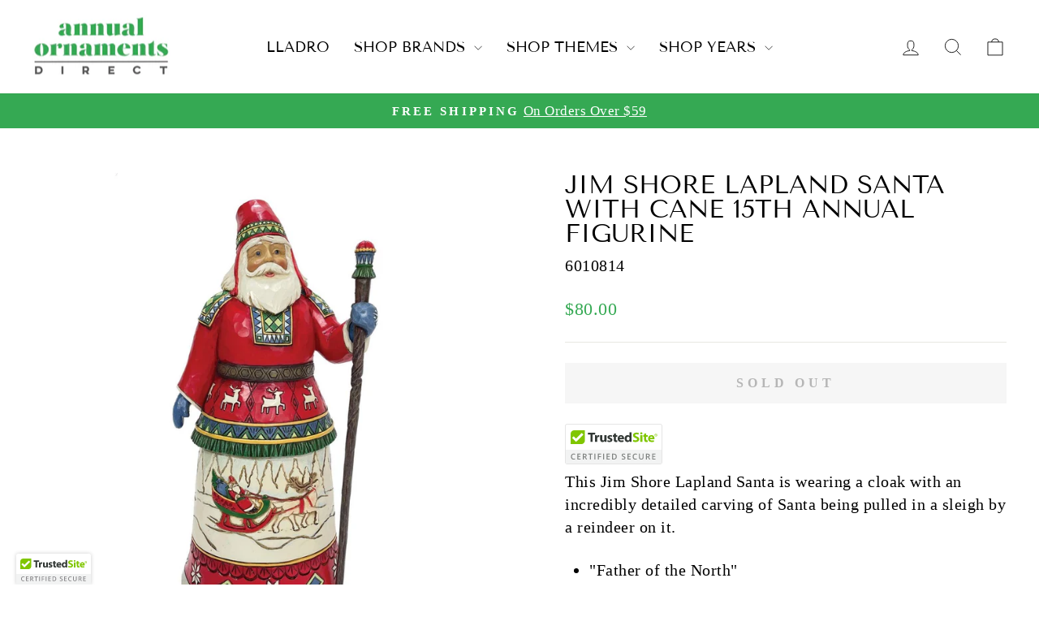

--- FILE ---
content_type: text/html; charset=utf-8
request_url: https://www.annualornaments.com/products/jim-shore-lapland-santa-with-cane-figurine
body_size: 29743
content:
<!doctype html>
<html class="no-js" lang="en" dir="ltr">
<head>
  
   <style>
  .template-index .slideshow-wrapper .hero__image-wrapper img{
    opacity: 1!important;
  }
  .template-index .slideshow__slide .hero__image-wrapper{ 
    opacity: 1 !important;
    transform: translateY(0px);
    transition: transform .0s ease, opacity .0s ease !important;
  }
  .template-index .hero__text-wrap .hero__link .btn{
      opacity: 1;
    transition: background .0s ease 0s !important;
    animation: fade-in 0s ease 0s forwards !important;
  }
   .template-index  .hero__text-wrap .animation-cropper{
      opacity: 1;
   }
  .template-index .slideshow__slide .animation-contents {
    opacity: 1;
    animation: .0s cubic-bezier(.0,.0,.0,0) .0s forwards !important;
}
  .template-product .product__main-photos .image-wrap img{
     opacity: 1;
     animation: fade-in .0s cubic-bezier(.0,.0,.0,0) forwards;
  } 
  .template-collection .collection-grid__wrapper .image-wrap img{
    opacity: 1;
    animation: fade-in .0s cubic-bezier(.0,.0,.0,0) forwards
  }
  @media only screen and (max-width: 412px) {
    .template-product .product__main-photos .flickity-viewport{
      height: 309px;
    }
     .template-product .product__form{
       height: 227px;
     }
  }
</style>

<script>
  YETT_BLACKLIST = [
	  
       /privy/,
       /shop\.app/,
       /trustedsite\.com/,
       /cdn\.trustedsite\.com/,
       /cdn\.shopify\.com\/extensions\/0ba5fefb-9042-411a-8291-ee8c54d902e0\/preorder-now-wod-preorder-17\/assets\/preorder-now-source\.js/,
       /shopify_pay/,
       /cdn\.shopify\.com\/shopifycloud\/shopify\/assets\/shopify_pay/
     

  ]
  !function(t,e){"object"==typeof exports&&"undefined"!=typeof module?e(exports):"function"==typeof define&&define.amd?define(["exports"],e):e(t.yett={})}(this,function(t){"use strict";var e={blacklist:window.YETT_BLACKLIST,whitelist:window.YETT_WHITELIST},r={blacklisted:[]},n=function(t,r){return t&&(!r||"javascript/blocked"!==r)&&(!e.blacklist||e.blacklist.some(function(e){return e.test(t)}))&&(!e.whitelist||e.whitelist.every(function(e){return!e.test(t)}))},i=function(t){var r=t.getAttribute("src");return e.blacklist&&e.blacklist.every(function(t){return!t.test(r)})||e.whitelist&&e.whitelist.some(function(t){return t.test(r)})},c=new MutationObserver(function(t){t.forEach(function(t){for(var e=t.addedNodes,i=function(t){var i=e[t];if(1===i.nodeType&&"SCRIPT"===i.tagName){var c=i.src,o=i.type;if(n(c,o)){r.blacklisted.push(i.cloneNode()),i.type="javascript/blocked";i.addEventListener("beforescriptexecute",function t(e){"javascript/blocked"===i.getAttribute("type")&&e.preventDefault(),i.removeEventListener("beforescriptexecute",t)}),i.parentElement.removeChild(i)}}},c=0;c<e.length;c++)i(c)})});c.observe(document.documentElement,{childList:!0,subtree:!0});var o=document.createElement;document.createElement=function(){for(var t=arguments.length,e=Array(t),r=0;r<t;r++)e[r]=arguments[r];if("script"!==e[0].toLowerCase())return o.bind(document).apply(void 0,e);var i=o.bind(document).apply(void 0,e),c=i.setAttribute.bind(i);return Object.defineProperties(i,{src:{get:function(){return i.getAttribute("src")},set:function(t){return n(t,i.type)&&c("type","javascript/blocked"),c("src",t),!0}},type:{set:function(t){var e=n(i.src,i.type)?"javascript/blocked":t;return c("type",e),!0}}}),i.setAttribute=function(t,e){"type"===t||"src"===t?i[t]=e:HTMLScriptElement.prototype.setAttribute.call(i,t,e)},i};var l=function(t){if(Array.isArray(t)){for(var e=0,r=Array(t.length);e<t.length;e++)r[e]=t[e];return r}return Array.from(t)},a=new RegExp("[|\\{}()[\\]^$+*?.]","g");t.unblock=function(){for(var t=arguments.length,n=Array(t),o=0;o<t;o++)n[o]=arguments[o];n.length<1?(e.blacklist=[],e.whitelist=[]):(e.blacklist&&(e.blacklist=e.blacklist.filter(function(t){return n.every(function(e){return!t.test(e)})})),e.whitelist&&(e.whitelist=[].concat(l(e.whitelist),l(n.map(function(t){var r=".*"+t.replace(a,"\\$&")+".*";return e.whitelist.find(function(t){return t.toString()===r.toString()})?null:new RegExp(r)}).filter(Boolean)))));for(var s=document.querySelectorAll('script[type="javascript/blocked"]'),u=0;u<s.length;u++){var p=s[u];i(p)&&(p.type="application/javascript",r.blacklisted.push(p),p.parentElement.removeChild(p))}var d=0;[].concat(l(r.blacklisted)).forEach(function(t,e){if(i(t)){var n=document.createElement("script");n.setAttribute("src",t.src),n.setAttribute("type","application/javascript"),document.head.appendChild(n),r.blacklisted.splice(e-d,1),d++}}),e.blacklist&&e.blacklist.length<1&&c.disconnect()},Object.defineProperty(t,"__esModule",{value:!0})});
</script>

<link rel="preload" href="//cdn.shopify.com/extensions/0ba5fefb-9042-411a-8291-ee8c54d902e0/preorder-now-wod-preorder-17/assets/preorder-now-source.css" type="text/css" as="style" onload="this.onload=null; this.rel='stylesheet'; "/>
<noscript><link rel="stylesheet" href="//cdn.shopify.com/extensions/0ba5fefb-9042-411a-8291-ee8c54d902e0/preorder-now-wod-preorder-17/assets/preorder-now-source.css"></noscript>

   


      
		<style>
          @charset "UTF-8";.grid__image-ratio image-element,.image-wrap:not(.image-wrap__thumbnail) image-element{height:100%;left:0;position:absolute;top:0;width:100%}img{border:0 none;display:block;height:auto;max-width:100%}.image-element{opacity:0}.image-wrap img{height:auto;width:100%}[data-dark="false"] input{color:rgb(0,0,0)!important}*,::after,::before,input{box-sizing:border-box}body,html{margin:0;padding:0}.text-left{text-align:left!important}.visually-hidden{clip:rect(0 0 0 0);border:0;height:1px;margin:-1px;overflow:hidden;padding:0;position:absolute;width:1px}body,button,input{-webkit-font-smoothing:antialiased;text-rendering:optimizespeed}p{margin:0 0 15px}label:not(.variant__button-label):not(.text-label){font-size:.8em;letter-spacing:.3em;text-transform:uppercase}label{display:block;margin-bottom:10px}.h2{display:block;margin:0 0 10px}[data-type_header_capitalize="true"] .h2{text-transform:uppercase}ul{margin:0 0 15px 30px;padding:0;text-rendering:optimizelegibility}ul ul{margin:4px 0 5px 20px}li{margin-bottom:.25em}a{background-color:transparent;text-decoration:none;background-position:initial initial;background-repeat:initial initial}button{color:currentcolor;overflow:visible}svg:not(:root){overflow:hidden}iframe{max-width:100%}.grid__image-ratio{position:relative}.grid__image-ratio img{height:100%;left:0;position:absolute;top:0;width:100%}.grid__image-ratio::before{content:'';display:block;height:0;width:100%}@media only screen and (max-width:959px){input{font-size:16px!important}}button,input{-webkit-appearance:none}button{background-image:none;border:none;display:inline-block;background-position:initial initial;background-repeat:initial initial}input{border:1px solid;border-top-left-radius:0;border-top-right-radius:0;border-bottom-right-radius:0;border-bottom-left-radius:0;max-width:100%;padding:8px 10px}input[type="checkbox"]{margin:0 10px 0 0;padding:0;width:auto}input[type="checkbox"]{-webkit-appearance:checkbox}option{background-color:rgb(255,255,255);color:rgb(0,0,0)}option[disabled]{color:rgb(204,204,204)}.icon{fill:currentColor;display:inline-block;height:20px;vertical-align:middle;width:20px}svg.icon path{fill:inherit;stroke:inherit}svg.icon-close path{fill:none;stroke:currentColor}.drawer{bottom:0;display:none;max-width:95%;overflow:hidden;position:fixed;top:0;z-index:30}@media screen and (max-height:400px){.drawer{overflow:scroll}.drawer .drawer__contents{height:auto}}.drawer--right{right:-350px;width:350px}.drawer__header{border-bottom-width:1px;border-bottom-style:solid;display:table;margin-bottom:0;min-height:70px;padding:11.53846px 0;width:100%}.drawer__fixed-header{min-height:70px;overflow:visible}.drawer__fixed-header,.drawer__header{height:auto}.drawer__close,.drawer__title{display:table-cell;vertical-align:middle}.drawer__title{width:100%}.drawer__close{text-align:center;width:1%}.drawer__close-button{color:inherit;height:100%;position:relative}.drawer__close-button .icon{height:28px;width:28px}.drawer__contents{height:100%}.image-wrap{overflow:hidden;position:relative}.appear-animation{opacity:0}.site-nav__item li{display:block}.site-nav__dropdown{display:block;left:0;margin:0;min-width:100%;padding:10px 0 5px;position:absolute;visibility:hidden;z-index:5}.site-nav__dropdown li{margin:0}.site-nav__dropdown>li{position:relative}.site-nav__dropdown>li>a{position:relative;z-index:6}*::-webkit-input-placeholder{color:inherit;opacity:.5}input{background-color:inherit;color:inherit}.site-nav__dropdown-link{display:block;padding:8px 15px;white-space:nowrap}.grid-product__image{display:block;height:100%;margin:0 auto;width:100%}#notify-stock-back-modal .bg-black,.ordersfy-modal{font-family:'Josefin Sans',sans-serif;position:fixed;left:0;right:0;top:0;bottom:0;z-index:555}#notify-stock-back-modal .bg-black{background-color:rgba(0,0,0,.298039)}#notify-stock-back-modal .inner-container{position:relative;z-index:556;width:100%;max-width:420px;padding:15px}#notify-stock-back-modal .white-box-in{padding:20px;background-color:rgb(255,255,255);border-top-left-radius:6px;border-top-right-radius:6px;border-bottom-right-radius:6px;border-bottom-left-radius:6px;position:relative}#notify-stock-back-modal .white-box-in p{margin-top:0;line-height:24px;font-size:16px;margin-bottom:15px}#notify-stock-back-modal .email-form{border-top-width:1px;border-top-style:solid;border-top-color:rgb(228,228,228);padding-top:15px}#notify-stock-back-modal .email-form input{width:100%;border:1px solid rgb(228,228,228);padding:10px 15px;font-weight:500;font-size:16px;border-top-left-radius:3px;border-top-right-radius:3px;border-bottom-right-radius:3px;border-bottom-left-radius:3px;outline:none;margin-bottom:10px}#notify-stock-back-modal .error-field .error{color:rgb(220,53,69);font-size:14px}#notify-stock-back-modal .email-form .notify-btn{width:100%;background-color:rgb(33,43,54);color:rgb(255,255,255);padding:10px 15px;text-align:center;margin-top:15px;display:block;border:0;border-top-left-radius:6px;border-top-right-radius:6px;border-bottom-right-radius:6px;border-bottom-left-radius:6px;text-transform:uppercase;font-size:16px;font-weight:500;letter-spacing:1px;margin-bottom:15px}#notify-stock-back-modal .cross-me{padding:15px;position:absolute;right:0;top:0;z-index:22}
		</style>
       
		<link rel="preload" as="image" href="//www.annualornaments.com/cdn/shop/products/Jim-Shore-Lapland-Santa-Figurine.jpg?v=1664042089&width=540">



<link rel="preconnect" href="//fonts.shopifycdn.com/" crossorigin>
<link rel="preconnect" href="//cdn.shopify.com/" crossorigin>
<link rel="preconnect" href="//v.shopify.com/" crossorigin>
<link rel="dns-prefetch" href="//www.annualornaments.com" crossorigin>
<link rel="dns-prefetch" href="//annual-ornaments.myshopify.com" crossorigin>
<link rel="dns-prefetch" href="//cdn.shopify.com" crossorigin>
<link rel="dns-prefetch" href="//v.shopify.com" crossorigin>
<link rel="dns-prefetch" href="//fonts.shopifycdn.com" crossorigin>
  
  <meta charset="utf-8">
  <meta http-equiv="X-UA-Compatible" content="IE=edge,chrome=1">
  <meta name="viewport" content="width=device-width,initial-scale=1">
  <meta name="theme-color" content="#35a953">
  <link rel="canonical" href="https://www.annualornaments.com/products/jim-shore-lapland-santa-with-cane-figurine">
  <link rel="preconnect" href="https://cdn.shopify.com" crossorigin>
  <link rel="preconnect" href="https://fonts.shopifycdn.com" crossorigin>
  <link rel="dns-prefetch" href="https://productreviews.shopifycdn.com">
  <link rel="dns-prefetch" href="https://ajax.googleapis.com">
  <link rel="dns-prefetch" href="https://maps.googleapis.com">
  <link rel="dns-prefetch" href="https://maps.gstatic.com"><link rel="shortcut icon" href="//www.annualornaments.com/cdn/shop/files/Annual-Ornaments-Direct-Favicon-New_32x32.png?v=1613531227" type="image/png" /><title>Jim Shore Lapland Santa with Cane 15th Annual Figurine
&ndash; Annual Ornaments
</title>
<meta name="description" content="This Jim Shore Lapland Santa is wearing a cloak with an incredibly detailed carving of Santa being pulled in a sleigh by a reindeer on it. &quot;Father of the North&quot; Handcrafted with exquisite detail 10&quot;H 15th Annual Lapland Santa Figurine Introduced 2022 Gift Boxed"><meta property="og:site_name" content="Annual Ornaments">
  <meta property="og:url" content="https://www.annualornaments.com/products/jim-shore-lapland-santa-with-cane-figurine">
  <meta property="og:title" content="Jim Shore Lapland Santa with Cane 15th Annual Figurine">
  <meta property="og:type" content="product">
  <meta property="og:description" content="This Jim Shore Lapland Santa is wearing a cloak with an incredibly detailed carving of Santa being pulled in a sleigh by a reindeer on it. &quot;Father of the North&quot; Handcrafted with exquisite detail 10&quot;H 15th Annual Lapland Santa Figurine Introduced 2022 Gift Boxed"><meta property="og:image" content="http://www.annualornaments.com/cdn/shop/products/Jim-Shore-Lapland-Santa-Figurine.jpg?v=1664042089">
    <meta property="og:image:secure_url" content="https://www.annualornaments.com/cdn/shop/products/Jim-Shore-Lapland-Santa-Figurine.jpg?v=1664042089">
    <meta property="og:image:width" content="1024">
    <meta property="og:image:height" content="1024"><meta name="twitter:site" content="@FineDecorNMore">
  <meta name="twitter:card" content="summary_large_image">
  <meta name="twitter:title" content="Jim Shore Lapland Santa with Cane 15th Annual Figurine">
  <meta name="twitter:description" content="This Jim Shore Lapland Santa is wearing a cloak with an incredibly detailed carving of Santa being pulled in a sleigh by a reindeer on it. &quot;Father of the North&quot; Handcrafted with exquisite detail 10&quot;H 15th Annual Lapland Santa Figurine Introduced 2022 Gift Boxed">
<style data-shopify>@font-face {
  font-family: "Tenor Sans";
  font-weight: 400;
  font-style: normal;
  font-display: swap;
  src: url("//www.annualornaments.com/cdn/fonts/tenor_sans/tenorsans_n4.966071a72c28462a9256039d3e3dc5b0cf314f65.woff2") format("woff2"),
       url("//www.annualornaments.com/cdn/fonts/tenor_sans/tenorsans_n4.2282841d948f9649ba5c3cad6ea46df268141820.woff") format("woff");
}

  

  
  
  
</style><link href="//www.annualornaments.com/cdn/shop/t/13/assets/theme.css?v=52242729230707258681717490400" rel="stylesheet" type="text/css" media="all" />
<style data-shopify>:root {
    --typeHeaderPrimary: "Tenor Sans";
    --typeHeaderFallback: sans-serif;
    --typeHeaderSize: 36px;
    --typeHeaderWeight: 400;
    --typeHeaderLineHeight: 1;
    --typeHeaderSpacing: 0.0em;

    --typeBasePrimary:"New York";
    --typeBaseFallback:Iowan Old Style, Apple Garamond, Baskerville, Times New Roman, Droid Serif, Times, Source Serif Pro, serif, Apple Color Emoji, Segoe UI Emoji, Segoe UI Symbol;
    --typeBaseSize: 20px;
    --typeBaseWeight: 400;
    --typeBaseSpacing: 0.025em;
    --typeBaseLineHeight: 1.4;
    --typeBaselineHeightMinus01: 1.3;

    --typeCollectionTitle: 20px;

    --iconWeight: 2px;
    --iconLinecaps: miter;

    
        --buttonRadius: 0;
    

    --colorGridOverlayOpacity: 0.1;
    }

    .placeholder-content {
    background-image: linear-gradient(100deg, #ffffff 40%, #f7f7f7 63%, #ffffff 79%);
    }</style><script>
    document.documentElement.className = document.documentElement.className.replace('no-js', 'js');

    window.theme = window.theme || {};
    theme.routes = {
      home: "/",
      cart: "/cart.js",
      cartPage: "/cart",
      cartAdd: "/cart/add.js",
      cartChange: "/cart/change.js",
      search: "/search",
      predictiveSearch: "/search/suggest"
    };
    theme.strings = {
      soldOut: "Sold Out",
      unavailable: "Unavailable",
      inStockLabel: "In stock, ready to ship",
      oneStockLabel: "Low stock - [count] item left",
      otherStockLabel: "Low stock - [count] items left",
      willNotShipUntil: "Ready to ship [date]",
      willBeInStockAfter: "Back in stock [date]",
      waitingForStock: "Backordered, shipping soon",
      savePrice: "Save [saved_amount]",
      cartEmpty: "Your cart is currently empty.",
      cartTermsConfirmation: "You must agree with the terms and conditions of sales to check out",
      searchCollections: "Collections",
      searchPages: "Pages",
      searchArticles: "Articles",
      productFrom: "from ",
      maxQuantity: "You can only have [quantity] of [title] in your cart."
    };
    theme.settings = {
      cartType: "drawer",
      isCustomerTemplate: false,
      moneyFormat: "${{amount}}",
      saveType: "dollar",
      productImageSize: "natural",
      productImageCover: false,
      predictiveSearch: true,
      predictiveSearchType: null,
      predictiveSearchVendor: false,
      predictiveSearchPrice: false,
      quickView: false,
      themeName: 'Impulse',
      themeVersion: "7.4.1"
    };
  </script>

  <script>window.performance && window.performance.mark && window.performance.mark('shopify.content_for_header.start');</script><meta name="google-site-verification" content="vCtie91QRT6dKZGJM0sOK7jOrq487_NyP490gJwr5rs">
<meta id="shopify-digital-wallet" name="shopify-digital-wallet" content="/10179739726/digital_wallets/dialog">
<meta name="shopify-checkout-api-token" content="0bdbc57cc82dd444fafe975f932d7ea3">
<meta id="in-context-paypal-metadata" data-shop-id="10179739726" data-venmo-supported="false" data-environment="production" data-locale="en_US" data-paypal-v4="true" data-currency="USD">
<link rel="alternate" type="application/json+oembed" href="https://www.annualornaments.com/products/jim-shore-lapland-santa-with-cane-figurine.oembed">
<script async="async" src="/checkouts/internal/preloads.js?locale=en-US"></script>
<link rel="preconnect" href="https://shop.app" crossorigin="anonymous">
<script async="async" src="https://shop.app/checkouts/internal/preloads.js?locale=en-US&shop_id=10179739726" crossorigin="anonymous"></script>
<script id="apple-pay-shop-capabilities" type="application/json">{"shopId":10179739726,"countryCode":"US","currencyCode":"USD","merchantCapabilities":["supports3DS"],"merchantId":"gid:\/\/shopify\/Shop\/10179739726","merchantName":"Annual Ornaments","requiredBillingContactFields":["postalAddress","email"],"requiredShippingContactFields":["postalAddress","email"],"shippingType":"shipping","supportedNetworks":["visa","masterCard","amex","discover","elo","jcb"],"total":{"type":"pending","label":"Annual Ornaments","amount":"1.00"},"shopifyPaymentsEnabled":true,"supportsSubscriptions":true}</script>
<script id="shopify-features" type="application/json">{"accessToken":"0bdbc57cc82dd444fafe975f932d7ea3","betas":["rich-media-storefront-analytics"],"domain":"www.annualornaments.com","predictiveSearch":true,"shopId":10179739726,"locale":"en"}</script>
<script>var Shopify = Shopify || {};
Shopify.shop = "annual-ornaments.myshopify.com";
Shopify.locale = "en";
Shopify.currency = {"active":"USD","rate":"1.0"};
Shopify.country = "US";
Shopify.theme = {"name":" Impulse New April 2024 SC PO 19\/04\/24 | PS-4 Jun","id":142499971329,"schema_name":"Impulse","schema_version":"7.4.1","theme_store_id":857,"role":"main"};
Shopify.theme.handle = "null";
Shopify.theme.style = {"id":null,"handle":null};
Shopify.cdnHost = "www.annualornaments.com/cdn";
Shopify.routes = Shopify.routes || {};
Shopify.routes.root = "/";</script>
<script type="module">!function(o){(o.Shopify=o.Shopify||{}).modules=!0}(window);</script>
<script>!function(o){function n(){var o=[];function n(){o.push(Array.prototype.slice.apply(arguments))}return n.q=o,n}var t=o.Shopify=o.Shopify||{};t.loadFeatures=n(),t.autoloadFeatures=n()}(window);</script>
<script>
  window.ShopifyPay = window.ShopifyPay || {};
  window.ShopifyPay.apiHost = "shop.app\/pay";
  window.ShopifyPay.redirectState = null;
</script>
<script id="shop-js-analytics" type="application/json">{"pageType":"product"}</script>
<script defer="defer" async type="module" src="//www.annualornaments.com/cdn/shopifycloud/shop-js/modules/v2/client.init-shop-cart-sync_BdyHc3Nr.en.esm.js"></script>
<script defer="defer" async type="module" src="//www.annualornaments.com/cdn/shopifycloud/shop-js/modules/v2/chunk.common_Daul8nwZ.esm.js"></script>
<script type="module">
  await import("//www.annualornaments.com/cdn/shopifycloud/shop-js/modules/v2/client.init-shop-cart-sync_BdyHc3Nr.en.esm.js");
await import("//www.annualornaments.com/cdn/shopifycloud/shop-js/modules/v2/chunk.common_Daul8nwZ.esm.js");

  window.Shopify.SignInWithShop?.initShopCartSync?.({"fedCMEnabled":true,"windoidEnabled":true});

</script>
<script>
  window.Shopify = window.Shopify || {};
  if (!window.Shopify.featureAssets) window.Shopify.featureAssets = {};
  window.Shopify.featureAssets['shop-js'] = {"shop-cart-sync":["modules/v2/client.shop-cart-sync_QYOiDySF.en.esm.js","modules/v2/chunk.common_Daul8nwZ.esm.js"],"init-fed-cm":["modules/v2/client.init-fed-cm_DchLp9rc.en.esm.js","modules/v2/chunk.common_Daul8nwZ.esm.js"],"shop-button":["modules/v2/client.shop-button_OV7bAJc5.en.esm.js","modules/v2/chunk.common_Daul8nwZ.esm.js"],"init-windoid":["modules/v2/client.init-windoid_DwxFKQ8e.en.esm.js","modules/v2/chunk.common_Daul8nwZ.esm.js"],"shop-cash-offers":["modules/v2/client.shop-cash-offers_DWtL6Bq3.en.esm.js","modules/v2/chunk.common_Daul8nwZ.esm.js","modules/v2/chunk.modal_CQq8HTM6.esm.js"],"shop-toast-manager":["modules/v2/client.shop-toast-manager_CX9r1SjA.en.esm.js","modules/v2/chunk.common_Daul8nwZ.esm.js"],"init-shop-email-lookup-coordinator":["modules/v2/client.init-shop-email-lookup-coordinator_UhKnw74l.en.esm.js","modules/v2/chunk.common_Daul8nwZ.esm.js"],"pay-button":["modules/v2/client.pay-button_DzxNnLDY.en.esm.js","modules/v2/chunk.common_Daul8nwZ.esm.js"],"avatar":["modules/v2/client.avatar_BTnouDA3.en.esm.js"],"init-shop-cart-sync":["modules/v2/client.init-shop-cart-sync_BdyHc3Nr.en.esm.js","modules/v2/chunk.common_Daul8nwZ.esm.js"],"shop-login-button":["modules/v2/client.shop-login-button_D8B466_1.en.esm.js","modules/v2/chunk.common_Daul8nwZ.esm.js","modules/v2/chunk.modal_CQq8HTM6.esm.js"],"init-customer-accounts-sign-up":["modules/v2/client.init-customer-accounts-sign-up_C8fpPm4i.en.esm.js","modules/v2/client.shop-login-button_D8B466_1.en.esm.js","modules/v2/chunk.common_Daul8nwZ.esm.js","modules/v2/chunk.modal_CQq8HTM6.esm.js"],"init-shop-for-new-customer-accounts":["modules/v2/client.init-shop-for-new-customer-accounts_CVTO0Ztu.en.esm.js","modules/v2/client.shop-login-button_D8B466_1.en.esm.js","modules/v2/chunk.common_Daul8nwZ.esm.js","modules/v2/chunk.modal_CQq8HTM6.esm.js"],"init-customer-accounts":["modules/v2/client.init-customer-accounts_dRgKMfrE.en.esm.js","modules/v2/client.shop-login-button_D8B466_1.en.esm.js","modules/v2/chunk.common_Daul8nwZ.esm.js","modules/v2/chunk.modal_CQq8HTM6.esm.js"],"shop-follow-button":["modules/v2/client.shop-follow-button_CkZpjEct.en.esm.js","modules/v2/chunk.common_Daul8nwZ.esm.js","modules/v2/chunk.modal_CQq8HTM6.esm.js"],"lead-capture":["modules/v2/client.lead-capture_BntHBhfp.en.esm.js","modules/v2/chunk.common_Daul8nwZ.esm.js","modules/v2/chunk.modal_CQq8HTM6.esm.js"],"checkout-modal":["modules/v2/client.checkout-modal_CfxcYbTm.en.esm.js","modules/v2/chunk.common_Daul8nwZ.esm.js","modules/v2/chunk.modal_CQq8HTM6.esm.js"],"shop-login":["modules/v2/client.shop-login_Da4GZ2H6.en.esm.js","modules/v2/chunk.common_Daul8nwZ.esm.js","modules/v2/chunk.modal_CQq8HTM6.esm.js"],"payment-terms":["modules/v2/client.payment-terms_MV4M3zvL.en.esm.js","modules/v2/chunk.common_Daul8nwZ.esm.js","modules/v2/chunk.modal_CQq8HTM6.esm.js"]};
</script>
<script>(function() {
  var isLoaded = false;
  function asyncLoad() {
    if (isLoaded) return;
    isLoaded = true;
    var urls = ["\/\/shopify.privy.com\/widget.js?shop=annual-ornaments.myshopify.com","\/\/cdn.ywxi.net\/js\/partner-shopify.js?shop=annual-ornaments.myshopify.com","\/\/cdn.trustedsite.com\/js\/partner-shopify.js?shop=annual-ornaments.myshopify.com"];
    for (var i = 0; i < urls.length; i++) {
      var s = document.createElement('script');
      s.type = 'text/javascript';
      s.async = true;
      s.src = urls[i];
      var x = document.getElementsByTagName('script')[0];
      x.parentNode.insertBefore(s, x);
    }
  };
  if(window.attachEvent) {
    window.attachEvent('onload', asyncLoad);
  } else {
    window.addEventListener('load', asyncLoad, false);
  }
})();</script>
<script id="__st">var __st={"a":10179739726,"offset":-18000,"reqid":"85bd7fdb-68a4-4325-818d-804a47fbf7bb-1769028583","pageurl":"www.annualornaments.com\/products\/jim-shore-lapland-santa-with-cane-figurine","u":"3ea5ac15a9b5","p":"product","rtyp":"product","rid":7848769749249};</script>
<script>window.ShopifyPaypalV4VisibilityTracking = true;</script>
<script id="captcha-bootstrap">!function(){'use strict';const t='contact',e='account',n='new_comment',o=[[t,t],['blogs',n],['comments',n],[t,'customer']],c=[[e,'customer_login'],[e,'guest_login'],[e,'recover_customer_password'],[e,'create_customer']],r=t=>t.map((([t,e])=>`form[action*='/${t}']:not([data-nocaptcha='true']) input[name='form_type'][value='${e}']`)).join(','),a=t=>()=>t?[...document.querySelectorAll(t)].map((t=>t.form)):[];function s(){const t=[...o],e=r(t);return a(e)}const i='password',u='form_key',d=['recaptcha-v3-token','g-recaptcha-response','h-captcha-response',i],f=()=>{try{return window.sessionStorage}catch{return}},m='__shopify_v',_=t=>t.elements[u];function p(t,e,n=!1){try{const o=window.sessionStorage,c=JSON.parse(o.getItem(e)),{data:r}=function(t){const{data:e,action:n}=t;return t[m]||n?{data:e,action:n}:{data:t,action:n}}(c);for(const[e,n]of Object.entries(r))t.elements[e]&&(t.elements[e].value=n);n&&o.removeItem(e)}catch(o){console.error('form repopulation failed',{error:o})}}const l='form_type',E='cptcha';function T(t){t.dataset[E]=!0}const w=window,h=w.document,L='Shopify',v='ce_forms',y='captcha';let A=!1;((t,e)=>{const n=(g='f06e6c50-85a8-45c8-87d0-21a2b65856fe',I='https://cdn.shopify.com/shopifycloud/storefront-forms-hcaptcha/ce_storefront_forms_captcha_hcaptcha.v1.5.2.iife.js',D={infoText:'Protected by hCaptcha',privacyText:'Privacy',termsText:'Terms'},(t,e,n)=>{const o=w[L][v],c=o.bindForm;if(c)return c(t,g,e,D).then(n);var r;o.q.push([[t,g,e,D],n]),r=I,A||(h.body.append(Object.assign(h.createElement('script'),{id:'captcha-provider',async:!0,src:r})),A=!0)});var g,I,D;w[L]=w[L]||{},w[L][v]=w[L][v]||{},w[L][v].q=[],w[L][y]=w[L][y]||{},w[L][y].protect=function(t,e){n(t,void 0,e),T(t)},Object.freeze(w[L][y]),function(t,e,n,w,h,L){const[v,y,A,g]=function(t,e,n){const i=e?o:[],u=t?c:[],d=[...i,...u],f=r(d),m=r(i),_=r(d.filter((([t,e])=>n.includes(e))));return[a(f),a(m),a(_),s()]}(w,h,L),I=t=>{const e=t.target;return e instanceof HTMLFormElement?e:e&&e.form},D=t=>v().includes(t);t.addEventListener('submit',(t=>{const e=I(t);if(!e)return;const n=D(e)&&!e.dataset.hcaptchaBound&&!e.dataset.recaptchaBound,o=_(e),c=g().includes(e)&&(!o||!o.value);(n||c)&&t.preventDefault(),c&&!n&&(function(t){try{if(!f())return;!function(t){const e=f();if(!e)return;const n=_(t);if(!n)return;const o=n.value;o&&e.removeItem(o)}(t);const e=Array.from(Array(32),(()=>Math.random().toString(36)[2])).join('');!function(t,e){_(t)||t.append(Object.assign(document.createElement('input'),{type:'hidden',name:u})),t.elements[u].value=e}(t,e),function(t,e){const n=f();if(!n)return;const o=[...t.querySelectorAll(`input[type='${i}']`)].map((({name:t})=>t)),c=[...d,...o],r={};for(const[a,s]of new FormData(t).entries())c.includes(a)||(r[a]=s);n.setItem(e,JSON.stringify({[m]:1,action:t.action,data:r}))}(t,e)}catch(e){console.error('failed to persist form',e)}}(e),e.submit())}));const S=(t,e)=>{t&&!t.dataset[E]&&(n(t,e.some((e=>e===t))),T(t))};for(const o of['focusin','change'])t.addEventListener(o,(t=>{const e=I(t);D(e)&&S(e,y())}));const B=e.get('form_key'),M=e.get(l),P=B&&M;t.addEventListener('DOMContentLoaded',(()=>{const t=y();if(P)for(const e of t)e.elements[l].value===M&&p(e,B);[...new Set([...A(),...v().filter((t=>'true'===t.dataset.shopifyCaptcha))])].forEach((e=>S(e,t)))}))}(h,new URLSearchParams(w.location.search),n,t,e,['guest_login'])})(!0,!0)}();</script>
<script integrity="sha256-4kQ18oKyAcykRKYeNunJcIwy7WH5gtpwJnB7kiuLZ1E=" data-source-attribution="shopify.loadfeatures" defer="defer" src="//www.annualornaments.com/cdn/shopifycloud/storefront/assets/storefront/load_feature-a0a9edcb.js" crossorigin="anonymous"></script>
<script crossorigin="anonymous" defer="defer" src="//www.annualornaments.com/cdn/shopifycloud/storefront/assets/shopify_pay/storefront-65b4c6d7.js?v=20250812"></script>
<script data-source-attribution="shopify.dynamic_checkout.dynamic.init">var Shopify=Shopify||{};Shopify.PaymentButton=Shopify.PaymentButton||{isStorefrontPortableWallets:!0,init:function(){window.Shopify.PaymentButton.init=function(){};var t=document.createElement("script");t.src="https://www.annualornaments.com/cdn/shopifycloud/portable-wallets/latest/portable-wallets.en.js",t.type="module",document.head.appendChild(t)}};
</script>
<script data-source-attribution="shopify.dynamic_checkout.buyer_consent">
  function portableWalletsHideBuyerConsent(e){var t=document.getElementById("shopify-buyer-consent"),n=document.getElementById("shopify-subscription-policy-button");t&&n&&(t.classList.add("hidden"),t.setAttribute("aria-hidden","true"),n.removeEventListener("click",e))}function portableWalletsShowBuyerConsent(e){var t=document.getElementById("shopify-buyer-consent"),n=document.getElementById("shopify-subscription-policy-button");t&&n&&(t.classList.remove("hidden"),t.removeAttribute("aria-hidden"),n.addEventListener("click",e))}window.Shopify?.PaymentButton&&(window.Shopify.PaymentButton.hideBuyerConsent=portableWalletsHideBuyerConsent,window.Shopify.PaymentButton.showBuyerConsent=portableWalletsShowBuyerConsent);
</script>
<script data-source-attribution="shopify.dynamic_checkout.cart.bootstrap">document.addEventListener("DOMContentLoaded",(function(){function t(){return document.querySelector("shopify-accelerated-checkout-cart, shopify-accelerated-checkout")}if(t())Shopify.PaymentButton.init();else{new MutationObserver((function(e,n){t()&&(Shopify.PaymentButton.init(),n.disconnect())})).observe(document.body,{childList:!0,subtree:!0})}}));
</script>
<link id="shopify-accelerated-checkout-styles" rel="stylesheet" media="screen" href="https://www.annualornaments.com/cdn/shopifycloud/portable-wallets/latest/accelerated-checkout-backwards-compat.css" crossorigin="anonymous">
<style id="shopify-accelerated-checkout-cart">
        #shopify-buyer-consent {
  margin-top: 1em;
  display: inline-block;
  width: 100%;
}

#shopify-buyer-consent.hidden {
  display: none;
}

#shopify-subscription-policy-button {
  background: none;
  border: none;
  padding: 0;
  text-decoration: underline;
  font-size: inherit;
  cursor: pointer;
}

#shopify-subscription-policy-button::before {
  box-shadow: none;
}

      </style>

<script>window.performance && window.performance.mark && window.performance.mark('shopify.content_for_header.end');</script>


  


 
<script>
    window.BOLD = window.BOLD || {};
        window.BOLD.options = window.BOLD.options || {};
        window.BOLD.options.settings = window.BOLD.options.settings || {};
        window.BOLD.options.settings.v1_variant_mode = window.BOLD.options.settings.v1_variant_mode || true;
        window.BOLD.options.settings.hybrid_fix_auto_insert_inputs =
        window.BOLD.options.settings.hybrid_fix_auto_insert_inputs || true;
</script>
<script>window.BOLD = window.BOLD || {};
    window.BOLD.common = window.BOLD.common || {};
    window.BOLD.common.Shopify = window.BOLD.common.Shopify || {};
    window.BOLD.common.Shopify.shop = {
      domain: 'www.annualornaments.com',
      permanent_domain: 'annual-ornaments.myshopify.com',
      url: 'https://www.annualornaments.com',
      secure_url: 'https://www.annualornaments.com',money_format: "${{amount}}",currency: "USD"
    };
    window.BOLD.common.Shopify.customer = {
      id: null,
      tags: null,
    };
    window.BOLD.common.Shopify.cart = {"note":null,"attributes":{},"original_total_price":0,"total_price":0,"total_discount":0,"total_weight":0.0,"item_count":0,"items":[],"requires_shipping":false,"currency":"USD","items_subtotal_price":0,"cart_level_discount_applications":[],"checkout_charge_amount":0};
    window.BOLD.common.template = 'product';window.BOLD.common.Shopify.formatMoney = function(money, format) {
        function n(t, e) {
            return "undefined" == typeof t ? e : t
        }
        function r(t, e, r, i) {
            if (e = n(e, 2),
                r = n(r, ","),
                i = n(i, "."),
            isNaN(t) || null == t)
                return 0;
            t = (t / 100).toFixed(e);
            var o = t.split(".")
                , a = o[0].replace(/(\d)(?=(\d\d\d)+(?!\d))/g, "$1" + r)
                , s = o[1] ? i + o[1] : "";
            return a + s
        }
        "string" == typeof money && (money = money.replace(".", ""));
        var i = ""
            , o = /\{\{\s*(\w+)\s*\}\}/
            , a = format || window.BOLD.common.Shopify.shop.money_format || window.Shopify.money_format || "$ {{ amount }}";
        switch (a.match(o)[1]) {
            case "amount":
                i = r(money, 2, ",", ".");
                break;
            case "amount_no_decimals":
                i = r(money, 0, ",", ".");
                break;
            case "amount_with_comma_separator":
                i = r(money, 2, ".", ",");
                break;
            case "amount_no_decimals_with_comma_separator":
                i = r(money, 0, ".", ",");
                break;
            case "amount_with_space_separator":
                i = r(money, 2, " ", ",");
                break;
            case "amount_no_decimals_with_space_separator":
                i = r(money, 0, " ", ",");
                break;
            case "amount_with_apostrophe_separator":
                i = r(money, 2, "'", ".");
                break;
        }
        return a.replace(o, i);
    };
    window.BOLD.common.Shopify.saveProduct = function (handle, product) {
      if (typeof handle === 'string' && typeof window.BOLD.common.Shopify.products[handle] === 'undefined') {
        if (typeof product === 'number') {
          window.BOLD.common.Shopify.handles[product] = handle;
          product = { id: product };
        }
        window.BOLD.common.Shopify.products[handle] = product;
      }
    };
    window.BOLD.common.Shopify.saveVariant = function (variant_id, variant) {
      if (typeof variant_id === 'number' && typeof window.BOLD.common.Shopify.variants[variant_id] === 'undefined') {
        window.BOLD.common.Shopify.variants[variant_id] = variant;
      }
    };window.BOLD.common.Shopify.products = window.BOLD.common.Shopify.products || {};
    window.BOLD.common.Shopify.variants = window.BOLD.common.Shopify.variants || {};
    window.BOLD.common.Shopify.handles = window.BOLD.common.Shopify.handles || {};window.BOLD.common.Shopify.handle = "jim-shore-lapland-santa-with-cane-figurine"
window.BOLD.common.Shopify.saveProduct("jim-shore-lapland-santa-with-cane-figurine", 7848769749249);window.BOLD.common.Shopify.saveVariant(43374679425281, { product_id: 7848769749249, product_handle: "jim-shore-lapland-santa-with-cane-figurine", price: 8000, group_id: '', csp_metafield: {}});window.BOLD.apps_installed = {"Product Options":2} || {};window.BOLD.common.Shopify.metafields = window.BOLD.common.Shopify.metafields || {};window.BOLD.common.Shopify.metafields["bold_rp"] = {};window.BOLD.common.Shopify.metafields["bold_csp_defaults"] = {};window.BOLD.common.cacheParams = window.BOLD.common.cacheParams || {};
</script><link href="//www.annualornaments.com/cdn/shop/t/13/assets/bold-options.css?v=168202724894836569311717489111" rel="stylesheet" type="text/css" media="all" />
<script defer src="https://options.shopapps.site/js/options.js"></script>
<script>
    window.BOLD.common.cacheParams.options = 1769018008;
</script>


  

  
  <script src="//www.annualornaments.com/cdn/shop/t/13/assets/vendor-scripts-v11.js" defer="defer"></script><script src="//www.annualornaments.com/cdn/shop/t/13/assets/theme.js?v=42390814474542868171717489111" defer="defer"></script>
  
  <!-- BEGIN Merchantverse Code -->
<script id='merchantverseScript'
src="https://www.gstatic.com/merchantverse/merchantverse.js"
defer>
</script>
  
<script type="text/javascript">
merchantverseScript.addEventListener('load', function () {
merchantverse.start({
position: 'RIGHT_BOTTOM'
});
});
</script>
  
<!-- END Merchantverse Code -->
  
<!-- Google tag (gtag.js) -->
<script async src="https://www.googletagmanager.com/gtag/js?id=G-Y65CGG1XH8"></script>
<script>
  window.dataLayer = window.dataLayer || [];
  function gtag(){dataLayer.push(arguments);}
  gtag('js', new Date());

  gtag('config', 'G-Y65CGG1XH8');
</script>  
  
<!-- Google tag (gtag.js) -->
<script async src="https://www.googletagmanager.com/gtag/js?id=AW-944756851"></script>
<script>
  window.dataLayer = window.dataLayer || [];
  function gtag(){dataLayer.push(arguments);}
  gtag('js', new Date());

  gtag('config', 'AW-944756851');
</script>
  
<!-- Google Tag Manager -->
<script>(function(w,d,s,l,i){w[l]=w[l]||[];w[l].push({'gtm.start':
new Date().getTime(),event:'gtm.js'});var f=d.getElementsByTagName(s)[0],
j=d.createElement(s),dl=l!='dataLayer'?'&l='+l:'';j.async=true;j.src=
'https://www.googletagmanager.com/gtm.js?id='+i+dl;f.parentNode.insertBefore(j,f);
})(window,document,'script','dataLayer','GTM-K2M24PK');</script>
<!-- End Google Tag Manager -->  
  
<script src="https://cdn.shopify.com/extensions/7d130b81-2445-42f2-b4a4-905651358e17/wod-preorder-now-28/assets/preorder-now-source.js" type="text/javascript" defer="defer"></script>
<link href="https://cdn.shopify.com/extensions/7d130b81-2445-42f2-b4a4-905651358e17/wod-preorder-now-28/assets/preorder-now-source.css" rel="stylesheet" type="text/css" media="all">
<link href="https://monorail-edge.shopifysvc.com" rel="dns-prefetch">
<script>(function(){if ("sendBeacon" in navigator && "performance" in window) {try {var session_token_from_headers = performance.getEntriesByType('navigation')[0].serverTiming.find(x => x.name == '_s').description;} catch {var session_token_from_headers = undefined;}var session_cookie_matches = document.cookie.match(/_shopify_s=([^;]*)/);var session_token_from_cookie = session_cookie_matches && session_cookie_matches.length === 2 ? session_cookie_matches[1] : "";var session_token = session_token_from_headers || session_token_from_cookie || "";function handle_abandonment_event(e) {var entries = performance.getEntries().filter(function(entry) {return /monorail-edge.shopifysvc.com/.test(entry.name);});if (!window.abandonment_tracked && entries.length === 0) {window.abandonment_tracked = true;var currentMs = Date.now();var navigation_start = performance.timing.navigationStart;var payload = {shop_id: 10179739726,url: window.location.href,navigation_start,duration: currentMs - navigation_start,session_token,page_type: "product"};window.navigator.sendBeacon("https://monorail-edge.shopifysvc.com/v1/produce", JSON.stringify({schema_id: "online_store_buyer_site_abandonment/1.1",payload: payload,metadata: {event_created_at_ms: currentMs,event_sent_at_ms: currentMs}}));}}window.addEventListener('pagehide', handle_abandonment_event);}}());</script>
<script id="web-pixels-manager-setup">(function e(e,d,r,n,o){if(void 0===o&&(o={}),!Boolean(null===(a=null===(i=window.Shopify)||void 0===i?void 0:i.analytics)||void 0===a?void 0:a.replayQueue)){var i,a;window.Shopify=window.Shopify||{};var t=window.Shopify;t.analytics=t.analytics||{};var s=t.analytics;s.replayQueue=[],s.publish=function(e,d,r){return s.replayQueue.push([e,d,r]),!0};try{self.performance.mark("wpm:start")}catch(e){}var l=function(){var e={modern:/Edge?\/(1{2}[4-9]|1[2-9]\d|[2-9]\d{2}|\d{4,})\.\d+(\.\d+|)|Firefox\/(1{2}[4-9]|1[2-9]\d|[2-9]\d{2}|\d{4,})\.\d+(\.\d+|)|Chrom(ium|e)\/(9{2}|\d{3,})\.\d+(\.\d+|)|(Maci|X1{2}).+ Version\/(15\.\d+|(1[6-9]|[2-9]\d|\d{3,})\.\d+)([,.]\d+|)( \(\w+\)|)( Mobile\/\w+|) Safari\/|Chrome.+OPR\/(9{2}|\d{3,})\.\d+\.\d+|(CPU[ +]OS|iPhone[ +]OS|CPU[ +]iPhone|CPU IPhone OS|CPU iPad OS)[ +]+(15[._]\d+|(1[6-9]|[2-9]\d|\d{3,})[._]\d+)([._]\d+|)|Android:?[ /-](13[3-9]|1[4-9]\d|[2-9]\d{2}|\d{4,})(\.\d+|)(\.\d+|)|Android.+Firefox\/(13[5-9]|1[4-9]\d|[2-9]\d{2}|\d{4,})\.\d+(\.\d+|)|Android.+Chrom(ium|e)\/(13[3-9]|1[4-9]\d|[2-9]\d{2}|\d{4,})\.\d+(\.\d+|)|SamsungBrowser\/([2-9]\d|\d{3,})\.\d+/,legacy:/Edge?\/(1[6-9]|[2-9]\d|\d{3,})\.\d+(\.\d+|)|Firefox\/(5[4-9]|[6-9]\d|\d{3,})\.\d+(\.\d+|)|Chrom(ium|e)\/(5[1-9]|[6-9]\d|\d{3,})\.\d+(\.\d+|)([\d.]+$|.*Safari\/(?![\d.]+ Edge\/[\d.]+$))|(Maci|X1{2}).+ Version\/(10\.\d+|(1[1-9]|[2-9]\d|\d{3,})\.\d+)([,.]\d+|)( \(\w+\)|)( Mobile\/\w+|) Safari\/|Chrome.+OPR\/(3[89]|[4-9]\d|\d{3,})\.\d+\.\d+|(CPU[ +]OS|iPhone[ +]OS|CPU[ +]iPhone|CPU IPhone OS|CPU iPad OS)[ +]+(10[._]\d+|(1[1-9]|[2-9]\d|\d{3,})[._]\d+)([._]\d+|)|Android:?[ /-](13[3-9]|1[4-9]\d|[2-9]\d{2}|\d{4,})(\.\d+|)(\.\d+|)|Mobile Safari.+OPR\/([89]\d|\d{3,})\.\d+\.\d+|Android.+Firefox\/(13[5-9]|1[4-9]\d|[2-9]\d{2}|\d{4,})\.\d+(\.\d+|)|Android.+Chrom(ium|e)\/(13[3-9]|1[4-9]\d|[2-9]\d{2}|\d{4,})\.\d+(\.\d+|)|Android.+(UC? ?Browser|UCWEB|U3)[ /]?(15\.([5-9]|\d{2,})|(1[6-9]|[2-9]\d|\d{3,})\.\d+)\.\d+|SamsungBrowser\/(5\.\d+|([6-9]|\d{2,})\.\d+)|Android.+MQ{2}Browser\/(14(\.(9|\d{2,})|)|(1[5-9]|[2-9]\d|\d{3,})(\.\d+|))(\.\d+|)|K[Aa][Ii]OS\/(3\.\d+|([4-9]|\d{2,})\.\d+)(\.\d+|)/},d=e.modern,r=e.legacy,n=navigator.userAgent;return n.match(d)?"modern":n.match(r)?"legacy":"unknown"}(),u="modern"===l?"modern":"legacy",c=(null!=n?n:{modern:"",legacy:""})[u],f=function(e){return[e.baseUrl,"/wpm","/b",e.hashVersion,"modern"===e.buildTarget?"m":"l",".js"].join("")}({baseUrl:d,hashVersion:r,buildTarget:u}),m=function(e){var d=e.version,r=e.bundleTarget,n=e.surface,o=e.pageUrl,i=e.monorailEndpoint;return{emit:function(e){var a=e.status,t=e.errorMsg,s=(new Date).getTime(),l=JSON.stringify({metadata:{event_sent_at_ms:s},events:[{schema_id:"web_pixels_manager_load/3.1",payload:{version:d,bundle_target:r,page_url:o,status:a,surface:n,error_msg:t},metadata:{event_created_at_ms:s}}]});if(!i)return console&&console.warn&&console.warn("[Web Pixels Manager] No Monorail endpoint provided, skipping logging."),!1;try{return self.navigator.sendBeacon.bind(self.navigator)(i,l)}catch(e){}var u=new XMLHttpRequest;try{return u.open("POST",i,!0),u.setRequestHeader("Content-Type","text/plain"),u.send(l),!0}catch(e){return console&&console.warn&&console.warn("[Web Pixels Manager] Got an unhandled error while logging to Monorail."),!1}}}}({version:r,bundleTarget:l,surface:e.surface,pageUrl:self.location.href,monorailEndpoint:e.monorailEndpoint});try{o.browserTarget=l,function(e){var d=e.src,r=e.async,n=void 0===r||r,o=e.onload,i=e.onerror,a=e.sri,t=e.scriptDataAttributes,s=void 0===t?{}:t,l=document.createElement("script"),u=document.querySelector("head"),c=document.querySelector("body");if(l.async=n,l.src=d,a&&(l.integrity=a,l.crossOrigin="anonymous"),s)for(var f in s)if(Object.prototype.hasOwnProperty.call(s,f))try{l.dataset[f]=s[f]}catch(e){}if(o&&l.addEventListener("load",o),i&&l.addEventListener("error",i),u)u.appendChild(l);else{if(!c)throw new Error("Did not find a head or body element to append the script");c.appendChild(l)}}({src:f,async:!0,onload:function(){if(!function(){var e,d;return Boolean(null===(d=null===(e=window.Shopify)||void 0===e?void 0:e.analytics)||void 0===d?void 0:d.initialized)}()){var d=window.webPixelsManager.init(e)||void 0;if(d){var r=window.Shopify.analytics;r.replayQueue.forEach((function(e){var r=e[0],n=e[1],o=e[2];d.publishCustomEvent(r,n,o)})),r.replayQueue=[],r.publish=d.publishCustomEvent,r.visitor=d.visitor,r.initialized=!0}}},onerror:function(){return m.emit({status:"failed",errorMsg:"".concat(f," has failed to load")})},sri:function(e){var d=/^sha384-[A-Za-z0-9+/=]+$/;return"string"==typeof e&&d.test(e)}(c)?c:"",scriptDataAttributes:o}),m.emit({status:"loading"})}catch(e){m.emit({status:"failed",errorMsg:(null==e?void 0:e.message)||"Unknown error"})}}})({shopId: 10179739726,storefrontBaseUrl: "https://www.annualornaments.com",extensionsBaseUrl: "https://extensions.shopifycdn.com/cdn/shopifycloud/web-pixels-manager",monorailEndpoint: "https://monorail-edge.shopifysvc.com/unstable/produce_batch",surface: "storefront-renderer",enabledBetaFlags: ["2dca8a86"],webPixelsConfigList: [{"id":"1746698497","configuration":"{\"businessId\":\"F13E47C7C9887504CE2AE024\",\"environment\":\"production\",\"debug\":\"false\"}","eventPayloadVersion":"v1","runtimeContext":"STRICT","scriptVersion":"d5ef50063231899b62b2e476e608105a","type":"APP","apiClientId":861484,"privacyPurposes":["ANALYTICS","MARKETING","SALE_OF_DATA"],"dataSharingAdjustments":{"protectedCustomerApprovalScopes":["read_customer_email","read_customer_name","read_customer_personal_data","read_customer_phone"]}},{"id":"1131610369","configuration":"{\"config\":\"{\\\"google_tag_ids\\\":[\\\"AW-944756851\\\",\\\"G-Y65CGG1XH8\\\"],\\\"target_country\\\":\\\"ZZ\\\",\\\"gtag_events\\\":[{\\\"type\\\":\\\"begin_checkout\\\",\\\"action_label\\\":[\\\"AW-944756851\\\/-pppCNHSv_EaEPOwv8ID\\\",\\\"G-Y65CGG1XH8\\\"]},{\\\"type\\\":\\\"search\\\",\\\"action_label\\\":[\\\"AW-944756851\\\/7I5hCN3Sv_EaEPOwv8ID\\\",\\\"G-Y65CGG1XH8\\\"]},{\\\"type\\\":\\\"view_item\\\",\\\"action_label\\\":[\\\"AW-944756851\\\/GBXcCNrSv_EaEPOwv8ID\\\",\\\"G-Y65CGG1XH8\\\"]},{\\\"type\\\":\\\"purchase\\\",\\\"action_label\\\":[\\\"AW-944756851\\\/j4vECM7Sv_EaEPOwv8ID\\\",\\\"AW-944756851\\\/PX_bCKOukPUCEPOwv8ID\\\",\\\"G-Y65CGG1XH8\\\"]},{\\\"type\\\":\\\"page_view\\\",\\\"action_label\\\":[\\\"AW-944756851\\\/BBkgCNfSv_EaEPOwv8ID\\\",\\\"G-Y65CGG1XH8\\\"]},{\\\"type\\\":\\\"add_payment_info\\\",\\\"action_label\\\":[\\\"AW-944756851\\\/Ax3KCODSv_EaEPOwv8ID\\\",\\\"G-Y65CGG1XH8\\\"]},{\\\"type\\\":\\\"add_to_cart\\\",\\\"action_label\\\":[\\\"AW-944756851\\\/tgPrCNTSv_EaEPOwv8ID\\\",\\\"G-Y65CGG1XH8\\\"]}],\\\"enable_monitoring_mode\\\":false}\"}","eventPayloadVersion":"v1","runtimeContext":"OPEN","scriptVersion":"b2a88bafab3e21179ed38636efcd8a93","type":"APP","apiClientId":1780363,"privacyPurposes":[],"dataSharingAdjustments":{"protectedCustomerApprovalScopes":["read_customer_address","read_customer_email","read_customer_name","read_customer_personal_data","read_customer_phone"]}},{"id":"34439425","eventPayloadVersion":"1","runtimeContext":"LAX","scriptVersion":"1","type":"CUSTOM","privacyPurposes":["ANALYTICS","MARKETING","SALE_OF_DATA"],"name":"Google Purchase Tracking"},{"id":"34472193","eventPayloadVersion":"1","runtimeContext":"LAX","scriptVersion":"1","type":"CUSTOM","privacyPurposes":["ANALYTICS","MARKETING","SALE_OF_DATA"],"name":"Bing Purchase Tracking"},{"id":"57671937","eventPayloadVersion":"v1","runtimeContext":"LAX","scriptVersion":"1","type":"CUSTOM","privacyPurposes":["MARKETING"],"name":"Meta pixel (migrated)"},{"id":"shopify-app-pixel","configuration":"{}","eventPayloadVersion":"v1","runtimeContext":"STRICT","scriptVersion":"0450","apiClientId":"shopify-pixel","type":"APP","privacyPurposes":["ANALYTICS","MARKETING"]},{"id":"shopify-custom-pixel","eventPayloadVersion":"v1","runtimeContext":"LAX","scriptVersion":"0450","apiClientId":"shopify-pixel","type":"CUSTOM","privacyPurposes":["ANALYTICS","MARKETING"]}],isMerchantRequest: false,initData: {"shop":{"name":"Annual Ornaments","paymentSettings":{"currencyCode":"USD"},"myshopifyDomain":"annual-ornaments.myshopify.com","countryCode":"US","storefrontUrl":"https:\/\/www.annualornaments.com"},"customer":null,"cart":null,"checkout":null,"productVariants":[{"price":{"amount":80.0,"currencyCode":"USD"},"product":{"title":"Jim Shore Lapland Santa with Cane 15th Annual Figurine","vendor":"Jim Shore Figurines","id":"7848769749249","untranslatedTitle":"Jim Shore Lapland Santa with Cane 15th Annual Figurine","url":"\/products\/jim-shore-lapland-santa-with-cane-figurine","type":"Figurines"},"id":"43374679425281","image":{"src":"\/\/www.annualornaments.com\/cdn\/shop\/products\/Jim-Shore-Lapland-Santa-Figurine.jpg?v=1664042089"},"sku":"6010814","title":"Default Title","untranslatedTitle":"Default Title"}],"purchasingCompany":null},},"https://www.annualornaments.com/cdn","fcfee988w5aeb613cpc8e4bc33m6693e112",{"modern":"","legacy":""},{"shopId":"10179739726","storefrontBaseUrl":"https:\/\/www.annualornaments.com","extensionBaseUrl":"https:\/\/extensions.shopifycdn.com\/cdn\/shopifycloud\/web-pixels-manager","surface":"storefront-renderer","enabledBetaFlags":"[\"2dca8a86\"]","isMerchantRequest":"false","hashVersion":"fcfee988w5aeb613cpc8e4bc33m6693e112","publish":"custom","events":"[[\"page_viewed\",{}],[\"product_viewed\",{\"productVariant\":{\"price\":{\"amount\":80.0,\"currencyCode\":\"USD\"},\"product\":{\"title\":\"Jim Shore Lapland Santa with Cane 15th Annual Figurine\",\"vendor\":\"Jim Shore Figurines\",\"id\":\"7848769749249\",\"untranslatedTitle\":\"Jim Shore Lapland Santa with Cane 15th Annual Figurine\",\"url\":\"\/products\/jim-shore-lapland-santa-with-cane-figurine\",\"type\":\"Figurines\"},\"id\":\"43374679425281\",\"image\":{\"src\":\"\/\/www.annualornaments.com\/cdn\/shop\/products\/Jim-Shore-Lapland-Santa-Figurine.jpg?v=1664042089\"},\"sku\":\"6010814\",\"title\":\"Default Title\",\"untranslatedTitle\":\"Default Title\"}}]]"});</script><script>
  window.ShopifyAnalytics = window.ShopifyAnalytics || {};
  window.ShopifyAnalytics.meta = window.ShopifyAnalytics.meta || {};
  window.ShopifyAnalytics.meta.currency = 'USD';
  var meta = {"product":{"id":7848769749249,"gid":"gid:\/\/shopify\/Product\/7848769749249","vendor":"Jim Shore Figurines","type":"Figurines","handle":"jim-shore-lapland-santa-with-cane-figurine","variants":[{"id":43374679425281,"price":8000,"name":"Jim Shore Lapland Santa with Cane 15th Annual Figurine","public_title":null,"sku":"6010814"}],"remote":false},"page":{"pageType":"product","resourceType":"product","resourceId":7848769749249,"requestId":"85bd7fdb-68a4-4325-818d-804a47fbf7bb-1769028583"}};
  for (var attr in meta) {
    window.ShopifyAnalytics.meta[attr] = meta[attr];
  }
</script>
<script class="analytics">
  (function () {
    var customDocumentWrite = function(content) {
      var jquery = null;

      if (window.jQuery) {
        jquery = window.jQuery;
      } else if (window.Checkout && window.Checkout.$) {
        jquery = window.Checkout.$;
      }

      if (jquery) {
        jquery('body').append(content);
      }
    };

    var hasLoggedConversion = function(token) {
      if (token) {
        return document.cookie.indexOf('loggedConversion=' + token) !== -1;
      }
      return false;
    }

    var setCookieIfConversion = function(token) {
      if (token) {
        var twoMonthsFromNow = new Date(Date.now());
        twoMonthsFromNow.setMonth(twoMonthsFromNow.getMonth() + 2);

        document.cookie = 'loggedConversion=' + token + '; expires=' + twoMonthsFromNow;
      }
    }

    var trekkie = window.ShopifyAnalytics.lib = window.trekkie = window.trekkie || [];
    if (trekkie.integrations) {
      return;
    }
    trekkie.methods = [
      'identify',
      'page',
      'ready',
      'track',
      'trackForm',
      'trackLink'
    ];
    trekkie.factory = function(method) {
      return function() {
        var args = Array.prototype.slice.call(arguments);
        args.unshift(method);
        trekkie.push(args);
        return trekkie;
      };
    };
    for (var i = 0; i < trekkie.methods.length; i++) {
      var key = trekkie.methods[i];
      trekkie[key] = trekkie.factory(key);
    }
    trekkie.load = function(config) {
      trekkie.config = config || {};
      trekkie.config.initialDocumentCookie = document.cookie;
      var first = document.getElementsByTagName('script')[0];
      var script = document.createElement('script');
      script.type = 'text/javascript';
      script.onerror = function(e) {
        var scriptFallback = document.createElement('script');
        scriptFallback.type = 'text/javascript';
        scriptFallback.onerror = function(error) {
                var Monorail = {
      produce: function produce(monorailDomain, schemaId, payload) {
        var currentMs = new Date().getTime();
        var event = {
          schema_id: schemaId,
          payload: payload,
          metadata: {
            event_created_at_ms: currentMs,
            event_sent_at_ms: currentMs
          }
        };
        return Monorail.sendRequest("https://" + monorailDomain + "/v1/produce", JSON.stringify(event));
      },
      sendRequest: function sendRequest(endpointUrl, payload) {
        // Try the sendBeacon API
        if (window && window.navigator && typeof window.navigator.sendBeacon === 'function' && typeof window.Blob === 'function' && !Monorail.isIos12()) {
          var blobData = new window.Blob([payload], {
            type: 'text/plain'
          });

          if (window.navigator.sendBeacon(endpointUrl, blobData)) {
            return true;
          } // sendBeacon was not successful

        } // XHR beacon

        var xhr = new XMLHttpRequest();

        try {
          xhr.open('POST', endpointUrl);
          xhr.setRequestHeader('Content-Type', 'text/plain');
          xhr.send(payload);
        } catch (e) {
          console.log(e);
        }

        return false;
      },
      isIos12: function isIos12() {
        return window.navigator.userAgent.lastIndexOf('iPhone; CPU iPhone OS 12_') !== -1 || window.navigator.userAgent.lastIndexOf('iPad; CPU OS 12_') !== -1;
      }
    };
    Monorail.produce('monorail-edge.shopifysvc.com',
      'trekkie_storefront_load_errors/1.1',
      {shop_id: 10179739726,
      theme_id: 142499971329,
      app_name: "storefront",
      context_url: window.location.href,
      source_url: "//www.annualornaments.com/cdn/s/trekkie.storefront.cd680fe47e6c39ca5d5df5f0a32d569bc48c0f27.min.js"});

        };
        scriptFallback.async = true;
        scriptFallback.src = '//www.annualornaments.com/cdn/s/trekkie.storefront.cd680fe47e6c39ca5d5df5f0a32d569bc48c0f27.min.js';
        first.parentNode.insertBefore(scriptFallback, first);
      };
      script.async = true;
      script.src = '//www.annualornaments.com/cdn/s/trekkie.storefront.cd680fe47e6c39ca5d5df5f0a32d569bc48c0f27.min.js';
      first.parentNode.insertBefore(script, first);
    };
    trekkie.load(
      {"Trekkie":{"appName":"storefront","development":false,"defaultAttributes":{"shopId":10179739726,"isMerchantRequest":null,"themeId":142499971329,"themeCityHash":"5872465816107014977","contentLanguage":"en","currency":"USD","eventMetadataId":"7805430b-57db-40a4-b324-b2e6add76caf"},"isServerSideCookieWritingEnabled":true,"monorailRegion":"shop_domain","enabledBetaFlags":["65f19447"]},"Session Attribution":{},"S2S":{"facebookCapiEnabled":false,"source":"trekkie-storefront-renderer","apiClientId":580111}}
    );

    var loaded = false;
    trekkie.ready(function() {
      if (loaded) return;
      loaded = true;

      window.ShopifyAnalytics.lib = window.trekkie;

      var originalDocumentWrite = document.write;
      document.write = customDocumentWrite;
      try { window.ShopifyAnalytics.merchantGoogleAnalytics.call(this); } catch(error) {};
      document.write = originalDocumentWrite;

      window.ShopifyAnalytics.lib.page(null,{"pageType":"product","resourceType":"product","resourceId":7848769749249,"requestId":"85bd7fdb-68a4-4325-818d-804a47fbf7bb-1769028583","shopifyEmitted":true});

      var match = window.location.pathname.match(/checkouts\/(.+)\/(thank_you|post_purchase)/)
      var token = match? match[1]: undefined;
      if (!hasLoggedConversion(token)) {
        setCookieIfConversion(token);
        window.ShopifyAnalytics.lib.track("Viewed Product",{"currency":"USD","variantId":43374679425281,"productId":7848769749249,"productGid":"gid:\/\/shopify\/Product\/7848769749249","name":"Jim Shore Lapland Santa with Cane 15th Annual Figurine","price":"80.00","sku":"6010814","brand":"Jim Shore Figurines","variant":null,"category":"Figurines","nonInteraction":true,"remote":false},undefined,undefined,{"shopifyEmitted":true});
      window.ShopifyAnalytics.lib.track("monorail:\/\/trekkie_storefront_viewed_product\/1.1",{"currency":"USD","variantId":43374679425281,"productId":7848769749249,"productGid":"gid:\/\/shopify\/Product\/7848769749249","name":"Jim Shore Lapland Santa with Cane 15th Annual Figurine","price":"80.00","sku":"6010814","brand":"Jim Shore Figurines","variant":null,"category":"Figurines","nonInteraction":true,"remote":false,"referer":"https:\/\/www.annualornaments.com\/products\/jim-shore-lapland-santa-with-cane-figurine"});
      }
    });


        var eventsListenerScript = document.createElement('script');
        eventsListenerScript.async = true;
        eventsListenerScript.src = "//www.annualornaments.com/cdn/shopifycloud/storefront/assets/shop_events_listener-3da45d37.js";
        document.getElementsByTagName('head')[0].appendChild(eventsListenerScript);

})();</script>
  <script>
  if (!window.ga || (window.ga && typeof window.ga !== 'function')) {
    window.ga = function ga() {
      (window.ga.q = window.ga.q || []).push(arguments);
      if (window.Shopify && window.Shopify.analytics && typeof window.Shopify.analytics.publish === 'function') {
        window.Shopify.analytics.publish("ga_stub_called", {}, {sendTo: "google_osp_migration"});
      }
      console.error("Shopify's Google Analytics stub called with:", Array.from(arguments), "\nSee https://help.shopify.com/manual/promoting-marketing/pixels/pixel-migration#google for more information.");
    };
    if (window.Shopify && window.Shopify.analytics && typeof window.Shopify.analytics.publish === 'function') {
      window.Shopify.analytics.publish("ga_stub_initialized", {}, {sendTo: "google_osp_migration"});
    }
  }
</script>
<script
  defer
  src="https://www.annualornaments.com/cdn/shopifycloud/perf-kit/shopify-perf-kit-3.0.4.min.js"
  data-application="storefront-renderer"
  data-shop-id="10179739726"
  data-render-region="gcp-us-central1"
  data-page-type="product"
  data-theme-instance-id="142499971329"
  data-theme-name="Impulse"
  data-theme-version="7.4.1"
  data-monorail-region="shop_domain"
  data-resource-timing-sampling-rate="10"
  data-shs="true"
  data-shs-beacon="true"
  data-shs-export-with-fetch="true"
  data-shs-logs-sample-rate="1"
  data-shs-beacon-endpoint="https://www.annualornaments.com/api/collect"
></script>
</head>

<body class="template-product" data-center-text="true" data-button_style="square" data-type_header_capitalize="true" data-type_headers_align_text="true" data-type_product_capitalize="true" data-swatch_style="round" >

  <a class="in-page-link visually-hidden skip-link" href="#MainContent">Skip to content</a>

  <div id="PageContainer" class="page-container">
    <div class="transition-body"><!-- BEGIN sections: header-group -->
<div id="shopify-section-sections--17953250771201__header" class="shopify-section shopify-section-group-header-group">

<div id="NavDrawer" class="drawer drawer--right">
  <div class="drawer__contents">
    <div class="drawer__fixed-header">
      <div class="drawer__header appear-animation appear-delay-1">
        <div class="h2 drawer__title"></div>
        <div class="drawer__close">
          <button type="button" class="drawer__close-button js-drawer-close">
            <svg aria-hidden="true" focusable="false" role="presentation" class="icon icon-close" viewBox="0 0 64 64"><title>icon-X</title><path d="m19 17.61 27.12 27.13m0-27.12L19 44.74"/></svg>
            <span class="icon__fallback-text">Close menu</span>
          </button>
        </div>
      </div>
    </div>
    <div class="drawer__scrollable">
      <ul class="mobile-nav mobile-nav--heading-style" role="navigation" aria-label="Primary"><li class="mobile-nav__item appear-animation appear-delay-2"><a href="/collections/lladro-bell-ball-christmas-ornaments" class="mobile-nav__link mobile-nav__link--top-level">Lladro</a></li><li class="mobile-nav__item appear-animation appear-delay-3"><div class="mobile-nav__has-sublist"><button type="button"
                    aria-controls="Linklist-2"
                    class="mobile-nav__link--button mobile-nav__link--top-level collapsible-trigger collapsible--auto-height">
                    <span class="mobile-nav__faux-link">
                      Shop Brands
                    </span>
                    <div class="mobile-nav__toggle">
                      <span class="faux-button"><span class="collapsible-trigger__icon collapsible-trigger__icon--open" role="presentation">
  <svg aria-hidden="true" focusable="false" role="presentation" class="icon icon--wide icon-chevron-down" viewBox="0 0 28 16"><path d="m1.57 1.59 12.76 12.77L27.1 1.59" stroke-width="2" stroke="#000" fill="none"/></svg>
</span>
</span>
                    </div>
                  </button></div><div id="Linklist-2"
                class="mobile-nav__sublist collapsible-content collapsible-content--all"
                >
                <div class="collapsible-content__inner">
                  <ul class="mobile-nav__sublist"><li class="mobile-nav__item">
                        <div class="mobile-nav__child-item"><a href="/collections/christopher-radko-christmas-ornaments"
                              class="mobile-nav__link"
                              id="Sublabel-collections-christopher-radko-christmas-ornaments1"
                              >
                              Christopher Radko
                            </a></div></li><li class="mobile-nav__item">
                        <div class="mobile-nav__child-item"><a href="/collections/dcuk-ducks"
                              class="mobile-nav__link"
                              id="Sublabel-collections-dcuk-ducks2"
                              >
                              DCUK
                            </a></div></li><li class="mobile-nav__item">
                        <div class="mobile-nav__child-item"><a href="https://www.annualornaments.com/collections/december-diamonds-ornaments"
                              class="mobile-nav__link"
                              id="Sublabel-https-www-annualornaments-com-collections-december-diamonds-ornaments3"
                              >
                              December Diamonds
                            </a></div></li><li class="mobile-nav__item">
                        <div class="mobile-nav__child-item"><a href="/products/demdaco-santas-kindness-ornament-journal"
                              class="mobile-nav__link"
                              id="Sublabel-products-demdaco-santas-kindness-ornament-journal4"
                              >
                              Demdaco
                            </a></div></li><li class="mobile-nav__item">
                        <div class="mobile-nav__child-item"><a href="/collections/grinch-christmas-ornaments"
                              class="mobile-nav__link"
                              id="Sublabel-collections-grinch-christmas-ornaments5"
                              >
                              Grinch
                            </a></div></li><li class="mobile-nav__item">
                        <div class="mobile-nav__child-item"><a href="/collections/jim-shore"
                              class="mobile-nav__link"
                              id="Sublabel-collections-jim-shore6"
                              >
                              Jim Shore
                            </a></div></li><li class="mobile-nav__item">
                        <div class="mobile-nav__child-item"><a href="/collections/lenox-christmas"
                              class="mobile-nav__link"
                              id="Sublabel-collections-lenox-christmas7"
                              >
                              Lenox
                            </a></div></li><li class="mobile-nav__item">
                        <div class="mobile-nav__child-item"><a href="/collections/lladro-bell-ball-christmas-ornaments"
                              class="mobile-nav__link"
                              id="Sublabel-collections-lladro-bell-ball-christmas-ornaments8"
                              >
                              Lladro Ornaments
                            </a></div></li><li class="mobile-nav__item">
                        <div class="mobile-nav__child-item"><a href="https://www.annualornaments.com/collections/nao-by-lladro-porcelain-figurines"
                              class="mobile-nav__link"
                              id="Sublabel-https-www-annualornaments-com-collections-nao-by-lladro-porcelain-figurines9"
                              >
                              Nao by Lladro
                            </a></div></li><li class="mobile-nav__item">
                        <div class="mobile-nav__child-item"><a href="/collections/old-world-christmas"
                              class="mobile-nav__link"
                              id="Sublabel-collections-old-world-christmas10"
                              >
                              Old World Christmas
                            </a></div></li><li class="mobile-nav__item">
                        <div class="mobile-nav__child-item"><a href="/collections/possible-dreams-clothtique-santas"
                              class="mobile-nav__link"
                              id="Sublabel-collections-possible-dreams-clothtique-santas11"
                              >
                              Possible Dreams
                            </a></div></li><li class="mobile-nav__item">
                        <div class="mobile-nav__child-item"><a href="/collections/rudolph-the-red-nosed-reindeer"
                              class="mobile-nav__link"
                              id="Sublabel-collections-rudolph-the-red-nosed-reindeer12"
                              >
                              Rudolph
                            </a></div></li><li class="mobile-nav__item">
                        <div class="mobile-nav__child-item"><a href="/collections/reed-barton-ornaments"
                              class="mobile-nav__link"
                              id="Sublabel-collections-reed-barton-ornaments13"
                              >
                              Reed &amp; Barton
                            </a></div></li><li class="mobile-nav__item">
                        <div class="mobile-nav__child-item"><a href="/collections/snowbabies"
                              class="mobile-nav__link"
                              id="Sublabel-collections-snowbabies14"
                              >
                              Snowbabies
                            </a></div></li><li class="mobile-nav__item">
                        <div class="mobile-nav__child-item"><a href="/collections/snowpinions"
                              class="mobile-nav__link"
                              id="Sublabel-collections-snowpinions15"
                              >
                              Snowpinions
                            </a></div></li><li class="mobile-nav__item">
                        <div class="mobile-nav__child-item"><a href="/collections/willow-tree-figurines-ornaments"
                              class="mobile-nav__link"
                              id="Sublabel-collections-willow-tree-figurines-ornaments16"
                              >
                              Willow Tree
                            </a></div></li></ul>
                </div>
              </div></li><li class="mobile-nav__item appear-animation appear-delay-4"><div class="mobile-nav__has-sublist"><button type="button"
                    aria-controls="Linklist-3"
                    class="mobile-nav__link--button mobile-nav__link--top-level collapsible-trigger collapsible--auto-height">
                    <span class="mobile-nav__faux-link">
                      Shop Themes
                    </span>
                    <div class="mobile-nav__toggle">
                      <span class="faux-button"><span class="collapsible-trigger__icon collapsible-trigger__icon--open" role="presentation">
  <svg aria-hidden="true" focusable="false" role="presentation" class="icon icon--wide icon-chevron-down" viewBox="0 0 28 16"><path d="m1.57 1.59 12.76 12.77L27.1 1.59" stroke-width="2" stroke="#000" fill="none"/></svg>
</span>
</span>
                    </div>
                  </button></div><div id="Linklist-3"
                class="mobile-nav__sublist collapsible-content collapsible-content--all"
                >
                <div class="collapsible-content__inner">
                  <ul class="mobile-nav__sublist"><li class="mobile-nav__item">
                        <div class="mobile-nav__child-item"><a href="/collections/angel-ornaments"
                              class="mobile-nav__link"
                              id="Sublabel-collections-angel-ornaments1"
                              >
                              Angel Ornaments
                            </a></div></li><li class="mobile-nav__item">
                        <div class="mobile-nav__child-item"><a href="/collections/baby-s-first-christmas-ornaments"
                              class="mobile-nav__link"
                              id="Sublabel-collections-baby-s-first-christmas-ornaments2"
                              >
                              Baby&#39;s First Christmas
                            </a></div></li><li class="mobile-nav__item">
                        <div class="mobile-nav__child-item"><a href="/collections/dated-christmas-ornaments"
                              class="mobile-nav__link"
                              id="Sublabel-collections-dated-christmas-ornaments3"
                              >
                              Dated Ornaments
                            </a></div></li><li class="mobile-nav__item">
                        <div class="mobile-nav__child-item"><a href="/collections/disney-ornaments"
                              class="mobile-nav__link"
                              id="Sublabel-collections-disney-ornaments4"
                              >
                              Disney Ornaments
                            </a></div></li><li class="mobile-nav__item">
                        <div class="mobile-nav__child-item"><a href="/collections/ornament-display-stands"
                              class="mobile-nav__link"
                              id="Sublabel-collections-ornament-display-stands5"
                              >
                              Display Stands
                            </a></div></li><li class="mobile-nav__item">
                        <div class="mobile-nav__child-item"><a href="/collections/grinch-ornaments"
                              class="mobile-nav__link"
                              id="Sublabel-collections-grinch-ornaments6"
                              >
                              Grinch Ornaments
                            </a></div></li><li class="mobile-nav__item">
                        <div class="mobile-nav__child-item"><a href="/collections/our-first-christmas-ornaments"
                              class="mobile-nav__link"
                              id="Sublabel-collections-our-first-christmas-ornaments7"
                              >
                              Our First Christmas
                            </a></div></li><li class="mobile-nav__item">
                        <div class="mobile-nav__child-item"><a href="/collections/pet-christmas-ornaments"
                              class="mobile-nav__link"
                              id="Sublabel-collections-pet-christmas-ornaments8"
                              >
                              Pet Ornaments
                            </a></div></li><li class="mobile-nav__item">
                        <div class="mobile-nav__child-item"><a href="/collections/porcelain-christmas-ornaments"
                              class="mobile-nav__link"
                              id="Sublabel-collections-porcelain-christmas-ornaments9"
                              >
                              Porcelain Ornaments
                            </a></div></li><li class="mobile-nav__item">
                        <div class="mobile-nav__child-item"><a href="/collections/reindeer-ornaments"
                              class="mobile-nav__link"
                              id="Sublabel-collections-reindeer-ornaments10"
                              >
                              Reindeer Ornaments
                            </a></div></li><li class="mobile-nav__item">
                        <div class="mobile-nav__child-item"><a href="/collections/religious-ornaments"
                              class="mobile-nav__link"
                              id="Sublabel-collections-religious-ornaments11"
                              >
                              Religious Ornaments
                            </a></div></li><li class="mobile-nav__item">
                        <div class="mobile-nav__child-item"><a href="/collections/santa-christmas-ornaments"
                              class="mobile-nav__link"
                              id="Sublabel-collections-santa-christmas-ornaments12"
                              >
                              Santa Ornaments
                            </a></div></li><li class="mobile-nav__item">
                        <div class="mobile-nav__child-item"><a href="/collections/snowman-ornaments"
                              class="mobile-nav__link"
                              id="Sublabel-collections-snowman-ornaments13"
                              >
                              Snowman Ornaments
                            </a></div></li><li class="mobile-nav__item">
                        <div class="mobile-nav__child-item"><a href="/collections/sports-christmas-ornaments"
                              class="mobile-nav__link"
                              id="Sublabel-collections-sports-christmas-ornaments14"
                              >
                              Sports Ornaments
                            </a></div></li><li class="mobile-nav__item">
                        <div class="mobile-nav__child-item"><a href="/collections/tropical-christmas-ornaments"
                              class="mobile-nav__link"
                              id="Sublabel-collections-tropical-christmas-ornaments15"
                              >
                              Tropical Ornaments
                            </a></div></li></ul>
                </div>
              </div></li><li class="mobile-nav__item appear-animation appear-delay-5"><div class="mobile-nav__has-sublist"><a href="/collections/dated-christmas-ornaments"
                    class="mobile-nav__link mobile-nav__link--top-level"
                    id="Label-collections-dated-christmas-ornaments4"
                    >
                    Shop Years
                  </a>
                  <div class="mobile-nav__toggle">
                    <button type="button"
                      aria-controls="Linklist-collections-dated-christmas-ornaments4"
                      aria-labelledby="Label-collections-dated-christmas-ornaments4"
                      class="collapsible-trigger collapsible--auto-height"><span class="collapsible-trigger__icon collapsible-trigger__icon--open" role="presentation">
  <svg aria-hidden="true" focusable="false" role="presentation" class="icon icon--wide icon-chevron-down" viewBox="0 0 28 16"><path d="m1.57 1.59 12.76 12.77L27.1 1.59" stroke-width="2" stroke="#000" fill="none"/></svg>
</span>
</button>
                  </div></div><div id="Linklist-collections-dated-christmas-ornaments4"
                class="mobile-nav__sublist collapsible-content collapsible-content--all"
                >
                <div class="collapsible-content__inner">
                  <ul class="mobile-nav__sublist"><li class="mobile-nav__item">
                        <div class="mobile-nav__child-item"><a href="/collections/2025-christmas-ornaments"
                              class="mobile-nav__link"
                              id="Sublabel-collections-2025-christmas-ornaments1"
                              >
                              2025 Dated
                            </a></div></li><li class="mobile-nav__item">
                        <div class="mobile-nav__child-item"><a href="/collections/2024-christmas-ornaments-dated-christmas-ornaments"
                              class="mobile-nav__link"
                              id="Sublabel-collections-2024-christmas-ornaments-dated-christmas-ornaments2"
                              >
                              2024 Dated
                            </a></div></li><li class="mobile-nav__item">
                        <div class="mobile-nav__child-item"><a href="/collections/2023-christmas-ornaments"
                              class="mobile-nav__link"
                              id="Sublabel-collections-2023-christmas-ornaments3"
                              >
                              2023 Dated
                            </a></div></li><li class="mobile-nav__item">
                        <div class="mobile-nav__child-item"><a href="/collections/2022-christmas-ornaments"
                              class="mobile-nav__link"
                              id="Sublabel-collections-2022-christmas-ornaments4"
                              >
                              2022 Dated
                            </a></div></li><li class="mobile-nav__item">
                        <div class="mobile-nav__child-item"><a href="/collections/2021-christmas-ornaments"
                              class="mobile-nav__link"
                              id="Sublabel-collections-2021-christmas-ornaments5"
                              >
                              2021 Dated
                            </a></div></li><li class="mobile-nav__item">
                        <div class="mobile-nav__child-item"><a href="/collections/2019-christmas-ornaments"
                              class="mobile-nav__link"
                              id="Sublabel-collections-2019-christmas-ornaments6"
                              >
                              2019 Dated
                            </a></div></li><li class="mobile-nav__item">
                        <div class="mobile-nav__child-item"><a href="/collections/2018-dated-christmas-ornaments"
                              class="mobile-nav__link"
                              id="Sublabel-collections-2018-dated-christmas-ornaments7"
                              >
                              2018 Dated
                            </a></div></li></ul>
                </div>
              </div></li><li class="mobile-nav__item mobile-nav__item--secondary">
            <div class="grid"><div class="grid__item one-half appear-animation appear-delay-6">
                  <a href="/account" class="mobile-nav__link">Log in
</a>
                </div></div>
          </li></ul><ul class="mobile-nav__social appear-animation appear-delay-7"><li class="mobile-nav__social-item">
            <a target="_blank" rel="noopener" href="https://www.instagram.com/finedecornmore/" title="Annual Ornaments on Instagram">
              <svg aria-hidden="true" focusable="false" role="presentation" class="icon icon-instagram" viewBox="0 0 32 32"><title>instagram</title><path fill="#444" d="M16 3.094c4.206 0 4.7.019 6.363.094 1.538.069 2.369.325 2.925.544.738.287 1.262.625 1.813 1.175s.894 1.075 1.175 1.813c.212.556.475 1.387.544 2.925.075 1.662.094 2.156.094 6.363s-.019 4.7-.094 6.363c-.069 1.538-.325 2.369-.544 2.925-.288.738-.625 1.262-1.175 1.813s-1.075.894-1.813 1.175c-.556.212-1.387.475-2.925.544-1.663.075-2.156.094-6.363.094s-4.7-.019-6.363-.094c-1.537-.069-2.369-.325-2.925-.544-.737-.288-1.263-.625-1.813-1.175s-.894-1.075-1.175-1.813c-.212-.556-.475-1.387-.544-2.925-.075-1.663-.094-2.156-.094-6.363s.019-4.7.094-6.363c.069-1.537.325-2.369.544-2.925.287-.737.625-1.263 1.175-1.813s1.075-.894 1.813-1.175c.556-.212 1.388-.475 2.925-.544 1.662-.081 2.156-.094 6.363-.094zm0-2.838c-4.275 0-4.813.019-6.494.094-1.675.075-2.819.344-3.819.731-1.037.4-1.913.944-2.788 1.819S1.486 4.656 1.08 5.688c-.387 1-.656 2.144-.731 3.825-.075 1.675-.094 2.213-.094 6.488s.019 4.813.094 6.494c.075 1.675.344 2.819.731 3.825.4 1.038.944 1.913 1.819 2.788s1.756 1.413 2.788 1.819c1 .387 2.144.656 3.825.731s2.213.094 6.494.094 4.813-.019 6.494-.094c1.675-.075 2.819-.344 3.825-.731 1.038-.4 1.913-.944 2.788-1.819s1.413-1.756 1.819-2.788c.387-1 .656-2.144.731-3.825s.094-2.212.094-6.494-.019-4.813-.094-6.494c-.075-1.675-.344-2.819-.731-3.825-.4-1.038-.944-1.913-1.819-2.788s-1.756-1.413-2.788-1.819c-1-.387-2.144-.656-3.825-.731C20.812.275 20.275.256 16 .256z"/><path fill="#444" d="M16 7.912a8.088 8.088 0 0 0 0 16.175c4.463 0 8.087-3.625 8.087-8.088s-3.625-8.088-8.088-8.088zm0 13.338a5.25 5.25 0 1 1 0-10.5 5.25 5.25 0 1 1 0 10.5zM26.294 7.594a1.887 1.887 0 1 1-3.774.002 1.887 1.887 0 0 1 3.774-.003z"/></svg>
              <span class="icon__fallback-text">Instagram</span>
            </a>
          </li><li class="mobile-nav__social-item">
            <a target="_blank" rel="noopener" href="https://www.facebook.com/FineDecorNMore" title="Annual Ornaments on Facebook">
              <svg aria-hidden="true" focusable="false" role="presentation" class="icon icon-facebook" viewBox="0 0 14222 14222"><path d="M14222 7112c0 3549.352-2600.418 6491.344-6000 7024.72V9168h1657l315-2056H8222V5778c0-562 275-1111 1159-1111h897V2917s-814-139-1592-139c-1624 0-2686 984-2686 2767v1567H4194v2056h1806v4968.72C2600.418 13603.344 0 10661.352 0 7112 0 3184.703 3183.703 1 7111 1s7111 3183.703 7111 7111Zm-8222 7025c362 57 733 86 1111 86-377.945 0-749.003-29.485-1111-86.28Zm2222 0v-.28a7107.458 7107.458 0 0 1-167.717 24.267A7407.158 7407.158 0 0 0 8222 14137Zm-167.717 23.987C7745.664 14201.89 7430.797 14223 7111 14223c319.843 0 634.675-21.479 943.283-62.013Z"/></svg>
              <span class="icon__fallback-text">Facebook</span>
            </a>
          </li><li class="mobile-nav__social-item">
            <a target="_blank" rel="noopener" href="https://twitter.com/FineDecorNMore" title="Annual Ornaments on Twitter">
              <svg aria-hidden="true" focusable="false" role="presentation" class="icon icon-twitter" viewBox="0 0 32 32"><title>twitter</title><path fill="#444" d="M31.281 6.733q-1.304 1.924-3.13 3.26 0 .13.033.408t.033.408q0 2.543-.75 5.086t-2.282 4.858-3.635 4.108-5.053 2.869-6.341 1.076q-5.282 0-9.65-2.836.913.065 1.5.065 4.401 0 7.857-2.673-2.054-.033-3.668-1.255t-2.266-3.146q.554.13 1.206.13.88 0 1.663-.261-2.184-.456-3.619-2.184t-1.435-3.977v-.065q1.239.652 2.836.717-1.271-.848-2.021-2.233t-.75-2.983q0-1.63.815-3.195 2.38 2.967 5.754 4.678t7.319 1.907q-.228-.815-.228-1.434 0-2.608 1.858-4.45t4.532-1.842q1.304 0 2.51.522t2.054 1.467q2.152-.424 4.01-1.532-.685 2.217-2.771 3.488 1.989-.261 3.619-.978z"/></svg>
              <span class="icon__fallback-text">Twitter</span>
            </a>
          </li><li class="mobile-nav__social-item">
            <a target="_blank" rel="noopener" href="https://www.pinterest.com/FineDecorNMore" title="Annual Ornaments on Pinterest">
              <svg aria-hidden="true" focusable="false" role="presentation" class="icon icon-pinterest" viewBox="0 0 256 256"><path d="M0 128.002c0 52.414 31.518 97.442 76.619 117.239-.36-8.938-.064-19.668 2.228-29.393 2.461-10.391 16.47-69.748 16.47-69.748s-4.089-8.173-4.089-20.252c0-18.969 10.994-33.136 24.686-33.136 11.643 0 17.268 8.745 17.268 19.217 0 11.704-7.465 29.211-11.304 45.426-3.207 13.578 6.808 24.653 20.203 24.653 24.252 0 40.586-31.149 40.586-68.055 0-28.054-18.895-49.052-53.262-49.052-38.828 0-63.017 28.956-63.017 61.3 0 11.152 3.288 19.016 8.438 25.106 2.368 2.797 2.697 3.922 1.84 7.134-.614 2.355-2.024 8.025-2.608 10.272-.852 3.242-3.479 4.401-6.409 3.204-17.884-7.301-26.213-26.886-26.213-48.902 0-36.361 30.666-79.961 91.482-79.961 48.87 0 81.035 35.364 81.035 73.325 0 50.213-27.916 87.726-69.066 87.726-13.819 0-26.818-7.47-31.271-15.955 0 0-7.431 29.492-9.005 35.187-2.714 9.869-8.026 19.733-12.883 27.421a127.897 127.897 0 0 0 36.277 5.249c70.684 0 127.996-57.309 127.996-128.005C256.001 57.309 198.689 0 128.005 0 57.314 0 0 57.309 0 128.002Z"/></svg>
              <span class="icon__fallback-text">Pinterest</span>
            </a>
          </li></ul>
    </div>
  </div>
</div>
<div id="CartDrawer" class="drawer drawer--right">
    <form id="CartDrawerForm" action="/cart" method="post" novalidate class="drawer__contents" data-location="cart-drawer">
      <div class="drawer__fixed-header">
        <div class="drawer__header appear-animation appear-delay-1">
          <div class="h2 drawer__title">Cart</div>
          <div class="drawer__close">
            <button type="button" class="drawer__close-button js-drawer-close">
              <svg aria-hidden="true" focusable="false" role="presentation" class="icon icon-close" viewBox="0 0 64 64"><title>icon-X</title><path d="m19 17.61 27.12 27.13m0-27.12L19 44.74"/></svg>
              <span class="icon__fallback-text">Close cart</span>
            </button>
          </div>
        </div>
      </div>

      <div class="drawer__inner">
        <div class="drawer__scrollable">
          <div data-products class="appear-animation appear-delay-2"></div>

          
            <div class="appear-animation appear-delay-3">
              <label for="CartNoteDrawer">Order note</label>
              <textarea name="note" class="input-full cart-notes" id="CartNoteDrawer"></textarea>
            </div>
          
        </div>

        <div class="drawer__footer appear-animation appear-delay-4">
          <div data-discounts>
            
          </div>

          <div class="cart__item-sub cart__item-row">
            <div class="ajaxcart__subtotal">Subtotal</div>
            <span class="Bold-theme-hook-DO-NOT-DELETE bold_cart_total" style="display:none !important;"></span>
            <div data-subtotal>$0.00</div>
          </div>

          <div class="cart__item-row text-center">
            <small>
              Shipping, taxes, and discount codes calculated at checkout.<br />
            </small>
          </div>

          

          <div class="cart__checkout-wrapper">
            <button type="submit" name="checkout" data-terms-required="false" class="btn cart__checkout">
              Check out
            </button>
            
          </div>
        </div>
      </div>

      <div class="drawer__cart-empty appear-animation appear-delay-2">
        <div class="drawer__scrollable">
          Your cart is currently empty.
        </div>
      </div>
    </form>
  </div><style>
  .site-nav__link,
  .site-nav__dropdown-link:not(.site-nav__dropdown-link--top-level) {
    font-size: 18px;
  }
  
    .site-nav__link, .mobile-nav__link--top-level {
      text-transform: uppercase;
      letter-spacing: 0.2em;
    }
    .mobile-nav__link--top-level {
      font-size: 1.1em;
    }
  

  

  
.site-header {
      box-shadow: 0 0 1px rgba(0,0,0,0.2);
    }

    .toolbar + .header-sticky-wrapper .site-header {
      border-top: 0;
    }</style>

<div data-section-id="sections--17953250771201__header" data-section-type="header"><div class="header-sticky-wrapper">
    <div id="HeaderWrapper" class="header-wrapper"><header
        id="SiteHeader"
        class="site-header site-header--heading-style"
        data-sticky="false"
        data-overlay="false">
        <div class="page-width">
          <div
            class="header-layout header-layout--left-center"
            data-logo-align="left"><div class="header-item header-item--logo"><style data-shopify>.header-item--logo,
    .header-layout--left-center .header-item--logo,
    .header-layout--left-center .header-item--icons {
      -webkit-box-flex: 0 1 120px;
      -ms-flex: 0 1 120px;
      flex: 0 1 120px;
    }

    @media only screen and (min-width: 769px) {
      .header-item--logo,
      .header-layout--left-center .header-item--logo,
      .header-layout--left-center .header-item--icons {
        -webkit-box-flex: 0 0 170px;
        -ms-flex: 0 0 170px;
        flex: 0 0 170px;
      }
    }

    .site-header__logo a {
      width: 120px;
    }
    .is-light .site-header__logo .logo--inverted {
      width: 120px;
    }
    @media only screen and (min-width: 769px) {
      .site-header__logo a {
        width: 170px;
      }

      .is-light .site-header__logo .logo--inverted {
        width: 170px;
      }
    }</style><div class="h1 site-header__logo" itemscope itemtype="http://schema.org/Organization" >
      <a
        href="/"
        itemprop="url"
        class="site-header__logo-link"
        style="padding-top: 50.0%">

        





<image-element data-aos="image-fade-in" data-aos-offset="150">


  
<img src="//www.annualornaments.com/cdn/shop/files/Logo_Annual-Ornaments-Direct-New-Shopify-2024.jpg?v=1713902902&amp;width=340" alt="" srcset="//www.annualornaments.com/cdn/shop/files/Logo_Annual-Ornaments-Direct-New-Shopify-2024.jpg?v=1713902902&amp;width=170 170w, //www.annualornaments.com/cdn/shop/files/Logo_Annual-Ornaments-Direct-New-Shopify-2024.jpg?v=1713902902&amp;width=340 340w" width="170" height="85.0" loading="lazy" class="small--hide image-element" sizes="170px" itemprop="logo">
  


</image-element>




<image-element data-aos="image-fade-in" data-aos-offset="150">


  
<img src="//www.annualornaments.com/cdn/shop/files/Logo_Annual-Ornaments-Direct-New-Shopify-2024.jpg?v=1713902902&amp;width=240" alt="" srcset="//www.annualornaments.com/cdn/shop/files/Logo_Annual-Ornaments-Direct-New-Shopify-2024.jpg?v=1713902902&amp;width=120 120w, //www.annualornaments.com/cdn/shop/files/Logo_Annual-Ornaments-Direct-New-Shopify-2024.jpg?v=1713902902&amp;width=240 240w" width="120" height="60.0" loading="lazy" class="medium-up--hide image-element" sizes="120px">
  


</image-element>
</a></div></div><div class="header-item header-item--navigation text-center" role="navigation" aria-label="Primary"><ul
  class="site-nav site-navigation small--hide"
><li class="site-nav__item site-nav__expanded-item">
      
        <a
          href="/collections/lladro-bell-ball-christmas-ornaments"
          class="site-nav__link site-nav__link--underline"
        >
          Lladro
        </a>
      

    </li><li class="site-nav__item site-nav__expanded-item site-nav--has-dropdown">
      
        <details
          data-hover="true"
          id="site-nav-item--2"
          class="site-nav__details"
        >
          <summary
            data-link="#"
            aria-expanded="false"
            aria-controls="site-nav-item--2"
            class="site-nav__link site-nav__link--underline site-nav__link--has-dropdown"
          >
            Shop Brands <svg aria-hidden="true" focusable="false" role="presentation" class="icon icon--wide icon-chevron-down" viewBox="0 0 28 16"><path d="m1.57 1.59 12.76 12.77L27.1 1.59" stroke-width="2" stroke="#000" fill="none"/></svg>
          </summary>
      
<ul class="site-nav__dropdown text-left"><li class="">
                <a href="/collections/christopher-radko-christmas-ornaments" class="site-nav__dropdown-link site-nav__dropdown-link--second-level">
                  Christopher Radko
</a></li><li class="">
                <a href="/collections/dcuk-ducks" class="site-nav__dropdown-link site-nav__dropdown-link--second-level">
                  DCUK
</a></li><li class="">
                <a href="https://www.annualornaments.com/collections/december-diamonds-ornaments" class="site-nav__dropdown-link site-nav__dropdown-link--second-level">
                  December Diamonds
</a></li><li class="">
                <a href="/products/demdaco-santas-kindness-ornament-journal" class="site-nav__dropdown-link site-nav__dropdown-link--second-level">
                  Demdaco
</a></li><li class="">
                <a href="/collections/grinch-christmas-ornaments" class="site-nav__dropdown-link site-nav__dropdown-link--second-level">
                  Grinch
</a></li><li class="">
                <a href="/collections/jim-shore" class="site-nav__dropdown-link site-nav__dropdown-link--second-level">
                  Jim Shore
</a></li><li class="">
                <a href="/collections/lenox-christmas" class="site-nav__dropdown-link site-nav__dropdown-link--second-level">
                  Lenox
</a></li><li class="">
                <a href="/collections/lladro-bell-ball-christmas-ornaments" class="site-nav__dropdown-link site-nav__dropdown-link--second-level">
                  Lladro Ornaments
</a></li><li class="">
                <a href="https://www.annualornaments.com/collections/nao-by-lladro-porcelain-figurines" class="site-nav__dropdown-link site-nav__dropdown-link--second-level">
                  Nao by Lladro
</a></li><li class="">
                <a href="/collections/old-world-christmas" class="site-nav__dropdown-link site-nav__dropdown-link--second-level">
                  Old World Christmas
</a></li><li class="">
                <a href="/collections/possible-dreams-clothtique-santas" class="site-nav__dropdown-link site-nav__dropdown-link--second-level">
                  Possible Dreams
</a></li><li class="">
                <a href="/collections/rudolph-the-red-nosed-reindeer" class="site-nav__dropdown-link site-nav__dropdown-link--second-level">
                  Rudolph
</a></li><li class="">
                <a href="/collections/reed-barton-ornaments" class="site-nav__dropdown-link site-nav__dropdown-link--second-level">
                  Reed &amp; Barton
</a></li><li class="">
                <a href="/collections/snowbabies" class="site-nav__dropdown-link site-nav__dropdown-link--second-level">
                  Snowbabies
</a></li><li class="">
                <a href="/collections/snowpinions" class="site-nav__dropdown-link site-nav__dropdown-link--second-level">
                  Snowpinions
</a></li><li class="">
                <a href="/collections/willow-tree-figurines-ornaments" class="site-nav__dropdown-link site-nav__dropdown-link--second-level">
                  Willow Tree
</a></li></ul>
        </details>
      
    </li><li class="site-nav__item site-nav__expanded-item site-nav--has-dropdown">
      
        <details
          data-hover="true"
          id="site-nav-item--3"
          class="site-nav__details"
        >
          <summary
            data-link="#"
            aria-expanded="false"
            aria-controls="site-nav-item--3"
            class="site-nav__link site-nav__link--underline site-nav__link--has-dropdown"
          >
            Shop Themes <svg aria-hidden="true" focusable="false" role="presentation" class="icon icon--wide icon-chevron-down" viewBox="0 0 28 16"><path d="m1.57 1.59 12.76 12.77L27.1 1.59" stroke-width="2" stroke="#000" fill="none"/></svg>
          </summary>
      
<ul class="site-nav__dropdown text-left"><li class="">
                <a href="/collections/angel-ornaments" class="site-nav__dropdown-link site-nav__dropdown-link--second-level">
                  Angel Ornaments
</a></li><li class="">
                <a href="/collections/baby-s-first-christmas-ornaments" class="site-nav__dropdown-link site-nav__dropdown-link--second-level">
                  Baby&#39;s First Christmas
</a></li><li class="">
                <a href="/collections/dated-christmas-ornaments" class="site-nav__dropdown-link site-nav__dropdown-link--second-level">
                  Dated Ornaments
</a></li><li class="">
                <a href="/collections/disney-ornaments" class="site-nav__dropdown-link site-nav__dropdown-link--second-level">
                  Disney Ornaments
</a></li><li class="">
                <a href="/collections/ornament-display-stands" class="site-nav__dropdown-link site-nav__dropdown-link--second-level">
                  Display Stands
</a></li><li class="">
                <a href="/collections/grinch-ornaments" class="site-nav__dropdown-link site-nav__dropdown-link--second-level">
                  Grinch Ornaments
</a></li><li class="">
                <a href="/collections/our-first-christmas-ornaments" class="site-nav__dropdown-link site-nav__dropdown-link--second-level">
                  Our First Christmas
</a></li><li class="">
                <a href="/collections/pet-christmas-ornaments" class="site-nav__dropdown-link site-nav__dropdown-link--second-level">
                  Pet Ornaments
</a></li><li class="">
                <a href="/collections/porcelain-christmas-ornaments" class="site-nav__dropdown-link site-nav__dropdown-link--second-level">
                  Porcelain Ornaments
</a></li><li class="">
                <a href="/collections/reindeer-ornaments" class="site-nav__dropdown-link site-nav__dropdown-link--second-level">
                  Reindeer Ornaments
</a></li><li class="">
                <a href="/collections/religious-ornaments" class="site-nav__dropdown-link site-nav__dropdown-link--second-level">
                  Religious Ornaments
</a></li><li class="">
                <a href="/collections/santa-christmas-ornaments" class="site-nav__dropdown-link site-nav__dropdown-link--second-level">
                  Santa Ornaments
</a></li><li class="">
                <a href="/collections/snowman-ornaments" class="site-nav__dropdown-link site-nav__dropdown-link--second-level">
                  Snowman Ornaments
</a></li><li class="">
                <a href="/collections/sports-christmas-ornaments" class="site-nav__dropdown-link site-nav__dropdown-link--second-level">
                  Sports Ornaments
</a></li><li class="">
                <a href="/collections/tropical-christmas-ornaments" class="site-nav__dropdown-link site-nav__dropdown-link--second-level">
                  Tropical Ornaments
</a></li></ul>
        </details>
      
    </li><li class="site-nav__item site-nav__expanded-item site-nav--has-dropdown">
      
        <details
          data-hover="true"
          id="site-nav-item--4"
          class="site-nav__details"
        >
          <summary
            data-link="/collections/dated-christmas-ornaments"
            aria-expanded="false"
            aria-controls="site-nav-item--4"
            class="site-nav__link site-nav__link--underline site-nav__link--has-dropdown"
          >
            Shop Years <svg aria-hidden="true" focusable="false" role="presentation" class="icon icon--wide icon-chevron-down" viewBox="0 0 28 16"><path d="m1.57 1.59 12.76 12.77L27.1 1.59" stroke-width="2" stroke="#000" fill="none"/></svg>
          </summary>
      
<ul class="site-nav__dropdown text-left"><li class="">
                <a href="/collections/2025-christmas-ornaments" class="site-nav__dropdown-link site-nav__dropdown-link--second-level">
                  2025 Dated
</a></li><li class="">
                <a href="/collections/2024-christmas-ornaments-dated-christmas-ornaments" class="site-nav__dropdown-link site-nav__dropdown-link--second-level">
                  2024 Dated
</a></li><li class="">
                <a href="/collections/2023-christmas-ornaments" class="site-nav__dropdown-link site-nav__dropdown-link--second-level">
                  2023 Dated
</a></li><li class="">
                <a href="/collections/2022-christmas-ornaments" class="site-nav__dropdown-link site-nav__dropdown-link--second-level">
                  2022 Dated
</a></li><li class="">
                <a href="/collections/2021-christmas-ornaments" class="site-nav__dropdown-link site-nav__dropdown-link--second-level">
                  2021 Dated
</a></li><li class="">
                <a href="/collections/2019-christmas-ornaments" class="site-nav__dropdown-link site-nav__dropdown-link--second-level">
                  2019 Dated
</a></li><li class="">
                <a href="/collections/2018-dated-christmas-ornaments" class="site-nav__dropdown-link site-nav__dropdown-link--second-level">
                  2018 Dated
</a></li></ul>
        </details>
      
    </li></ul>
</div><div class="header-item header-item--icons"><div class="site-nav">
  <div class="site-nav__icons"><a class="site-nav__link site-nav__link--icon small--hide" href="/account">
        <svg aria-hidden="true" focusable="false" role="presentation" class="icon icon-user" viewBox="0 0 64 64"><title>account</title><path d="M35 39.84v-2.53c3.3-1.91 6-6.66 6-11.41 0-7.63 0-13.82-9-13.82s-9 6.19-9 13.82c0 4.75 2.7 9.51 6 11.41v2.53c-10.18.85-18 6-18 12.16h42c0-6.19-7.82-11.31-18-12.16Z"/></svg>
        <span class="icon__fallback-text">Log in
</span>
      </a><a href="/search" class="site-nav__link site-nav__link--icon js-search-header">
        <svg aria-hidden="true" focusable="false" role="presentation" class="icon icon-search" viewBox="0 0 64 64"><title>icon-search</title><path d="M47.16 28.58A18.58 18.58 0 1 1 28.58 10a18.58 18.58 0 0 1 18.58 18.58ZM54 54 41.94 42"/></svg>
        <span class="icon__fallback-text">Search</span>
      </a><button
        type="button"
        class="site-nav__link site-nav__link--icon js-drawer-open-nav medium-up--hide"
        aria-controls="NavDrawer">
        <svg aria-hidden="true" focusable="false" role="presentation" class="icon icon-hamburger" viewBox="0 0 64 64"><title>icon-hamburger</title><path d="M7 15h51M7 32h43M7 49h51"/></svg>
        <span class="icon__fallback-text">Site navigation</span>
      </button><a href="/cart" class="site-nav__link site-nav__link--icon js-drawer-open-cart" aria-controls="CartDrawer" data-icon="bag-minimal">
      <span class="cart-link"><svg aria-hidden="true" focusable="false" role="presentation" class="icon icon-bag-minimal" viewBox="0 0 64 64"><title>icon-bag-minimal</title><path stroke="null" fill-opacity="null" stroke-opacity="null" fill="null" d="M11.375 17.863h41.25v36.75h-41.25z"/><path stroke="null" d="M22.25 18c0-7.105 4.35-9 9.75-9s9.75 1.895 9.75 9"/></svg><span class="icon__fallback-text">Cart</span>
        <span class="cart-link__bubble"></span>
      </span>
    </a>
  </div>
</div>
</div>
          </div></div>
        <div class="site-header__search-container">
          <div class="site-header__search">
            <div class="page-width">
              <predictive-search data-context="header" data-enabled="true" data-dark="false">
  <div class="predictive__screen" data-screen></div>
  <form action="/search" method="get" role="search">
    <label for="Search" class="hidden-label">Search</label>
    <div class="search__input-wrap">
      <input
        class="search__input"
        id="Search"
        type="search"
        name="q"
        value=""
        role="combobox"
        aria-expanded="false"
        aria-owns="predictive-search-results"
        aria-controls="predictive-search-results"
        aria-haspopup="listbox"
        aria-autocomplete="list"
        autocorrect="off"
        autocomplete="off"
        autocapitalize="off"
        spellcheck="false"
        placeholder="Search"
        tabindex="0"
      >
      <input name="options[prefix]" type="hidden" value="last">
      <button class="btn--search" type="submit">
        <svg aria-hidden="true" focusable="false" role="presentation" class="icon icon-search" viewBox="0 0 64 64"><defs><style>.cls-1{fill:none;stroke:#000;stroke-miterlimit:10;stroke-width:2px}</style></defs><path class="cls-1" d="M47.16 28.58A18.58 18.58 0 1 1 28.58 10a18.58 18.58 0 0 1 18.58 18.58zM54 54L41.94 42"/></svg>
        <span class="icon__fallback-text">Search</span>
      </button>
    </div>

    <button class="btn--close-search">
      <svg aria-hidden="true" focusable="false" role="presentation" class="icon icon-close" viewBox="0 0 64 64"><defs><style>.cls-1{fill:none;stroke:#000;stroke-miterlimit:10;stroke-width:2px}</style></defs><path class="cls-1" d="M19 17.61l27.12 27.13m0-27.13L19 44.74"/></svg>
    </button>
    <div id="predictive-search" class="search__results" tabindex="-1"></div>
  </form>
</predictive-search>

            </div>
          </div>
        </div>
      </header>
    </div>
  </div>
</div>


</div><div id="shopify-section-sections--17953250771201__announcement" class="shopify-section shopify-section-group-header-group"><style></style>
  <div class="announcement-bar">
    <div class="page-width">
      <div class="slideshow-wrapper">
        <button type="button" class="visually-hidden slideshow__pause" data-id="sections--17953250771201__announcement" aria-live="polite">
          <span class="slideshow__pause-stop">
            <svg aria-hidden="true" focusable="false" role="presentation" class="icon icon-pause" viewBox="0 0 10 13"><path d="M0 0h3v13H0zm7 0h3v13H7z" fill-rule="evenodd"/></svg>
            <span class="icon__fallback-text">Pause slideshow</span>
          </span>
          <span class="slideshow__pause-play">
            <svg aria-hidden="true" focusable="false" role="presentation" class="icon icon-play" viewBox="18.24 17.35 24.52 28.3"><path fill="#323232" d="M22.1 19.151v25.5l20.4-13.489-20.4-12.011z"/></svg>
            <span class="icon__fallback-text">Play slideshow</span>
          </span>
        </button>

        <div
          id="AnnouncementSlider"
          class="announcement-slider"
          data-compact="true"
          data-block-count="1"><div
                id="AnnouncementSlide-announcement-0"
                class="announcement-slider__slide"
                data-index="0"
                
              ><a class="announcement-link" href="https://www.annualornaments.com/pages/information"><span class="announcement-text">FREE SHIPPING</span><span class="announcement-link-text">On Orders Over $59</span></a></div></div>
      </div>
    </div>
  </div>




</div>
<!-- END sections: header-group --><!-- BEGIN sections: popup-group -->

<!-- END sections: popup-group --><main class="main-content" id="MainContent">
        <div id="shopify-section-template--17953255489793__main" class="shopify-section">
<div id="ProductSection-template--17953255489793__main-7848769749249"
  class="product-section"
  data-section-id="template--17953255489793__main"
  data-product-id="7848769749249"
  data-section-type="product"
  data-product-handle="jim-shore-lapland-santa-with-cane-figurine"
  data-product-title="Jim Shore Lapland Santa with Cane 15th Annual Figurine"
  data-product-url="/products/jim-shore-lapland-santa-with-cane-figurine"
  data-aspect-ratio="100.0"
  data-img-url="//www.annualornaments.com/cdn/shop/products/Jim-Shore-Lapland-Santa-Figurine_{width}x.jpg?v=1664042089"
  
    data-history="true"
  
  data-modal="false"><script type="application/ld+json">
  {
    "@context": "http://schema.org",
    "@type": "Product",
    "offers": [{
          "@type" : "Offer","sku": "6010814","availability" : "http://schema.org/OutOfStock",
          "price" : 80.0,
          "priceCurrency" : "USD",
          "priceValidUntil": "2026-01-31",
          "url" : "https:\/\/www.annualornaments.com\/products\/jim-shore-lapland-santa-with-cane-figurine?variant=43374679425281"
        }
],
    "brand": "Jim Shore Figurines",
    "sku": "6010814",
    "name": "Jim Shore Lapland Santa with Cane 15th Annual Figurine",
    "description": "This Jim Shore Lapland Santa is wearing a cloak with an incredibly detailed carving of Santa being pulled in a sleigh by a reindeer on it.\n\n\n\"Father of the North\"\nHandcrafted with exquisite detail\n10\"H\n15th Annual Lapland Santa Figurine\nIntroduced 2022\nGift Boxed\n\n",
    "category": "",
    "url": "https://www.annualornaments.com/products/jim-shore-lapland-santa-with-cane-figurine",
      "gtin12": "028399319992",
      "productId": "028399319992","image": {
      "@type": "ImageObject",
      "url": "https://www.annualornaments.com/cdn/shop/products/Jim-Shore-Lapland-Santa-Figurine_1024x1024.jpg?v=1664042089",
      "image": "https://www.annualornaments.com/cdn/shop/products/Jim-Shore-Lapland-Santa-Figurine_1024x1024.jpg?v=1664042089",
      "name": "Jim Shore Lapland Santa with Cane 15th Annual Figurine",
      "width": 1024,
      "height": 1024
    }
  }
</script>
<div class="page-content page-content--product">
    <div class="page-width">

      <div class="grid grid--product-images--partial"><div class="grid__item medium-up--one-half product-single__sticky">
<div
    data-product-images
    data-zoom="true"
    data-has-slideshow="true">
    <div class="product__photos product__photos-template--17953255489793__main product__photos--below">

      <div class="product__main-photos" data-aos data-product-single-media-group>
        <div
          data-product-photos
          data-zoom="true"
          class="product-slideshow"
          id="ProductPhotos-template--17953255489793__main"
        >
<div
  class="product-main-slide starting-slide"
  data-index="0"
  >

  <div data-product-image-main class="product-image-main"><div class="image-wrap" style="height: 0; padding-bottom: 100.0%;">



<image-element data-aos="image-fade-in" data-aos-offset="150">


  

  
  <img src="//www.annualornaments.com/cdn/shop/products/Jim-Shore-Lapland-Santa-Figurine.jpg?v=1664042089&width=1080"
    width="1080"
    height="1080.0"
    class="photoswipe__image
 image-element"
    loading="eager"
    alt="Jim Shore Lapland Santa with Cane 15th Annual Figurine"
    srcset="
      //www.annualornaments.com/cdn/shop/products/Jim-Shore-Lapland-Santa-Figurine.jpg?v=1664042089&width=360 360w,
    
      //www.annualornaments.com/cdn/shop/products/Jim-Shore-Lapland-Santa-Figurine.jpg?v=1664042089&width=540  540w,
    
      //www.annualornaments.com/cdn/shop/products/Jim-Shore-Lapland-Santa-Figurine.jpg?v=1664042089&width=720  720w,
    
      //www.annualornaments.com/cdn/shop/products/Jim-Shore-Lapland-Santa-Figurine.jpg?v=1664042089&width=900  900w,
    
      //www.annualornaments.com/cdn/shop/products/Jim-Shore-Lapland-Santa-Figurine.jpg?v=1664042089&width=1080  1080w,
    
"
    data-photoswipe-src="//www.annualornaments.com/cdn/shop/products/Jim-Shore-Lapland-Santa-Figurine.jpg?v=1664042089&width=1800"
    data-photoswipe-width="1024"
    data-photoswipe-height="1024"
    data-index="1"
    sizes="(min-width: 769px) 50vw, 75vw"
  >


</image-element>
<button type="button" class="btn btn--body btn--circle js-photoswipe__zoom product__photo-zoom">
            <svg aria-hidden="true" focusable="false" role="presentation" class="icon icon-search" viewBox="0 0 64 64"><title>icon-search</title><path d="M47.16 28.58A18.58 18.58 0 1 1 28.58 10a18.58 18.58 0 0 1 18.58 18.58ZM54 54 41.94 42"/></svg>
            <span class="icon__fallback-text">Close (esc)</span>
          </button></div></div>

</div>

<div
  class="product-main-slide secondary-slide"
  data-index="1"
  >

  <div data-product-image-main class="product-image-main"><div class="image-wrap" style="height: 0; padding-bottom: 100.0%;">



<image-element data-aos="image-fade-in" data-aos-offset="150">


  

  
  <img src="//www.annualornaments.com/cdn/shop/products/Jim-Shore-Lapland-Santa-Figurine-2.jpg?v=1664042089&width=1080"
    width="1080"
    height="1080.0"
    class="photoswipe__image
 image-element"
    loading="lazy"
    alt="Jim Shore Lapland Santa with Cane 15th Annual Figurine"
    srcset="
      //www.annualornaments.com/cdn/shop/products/Jim-Shore-Lapland-Santa-Figurine-2.jpg?v=1664042089&width=360 360w,
    
      //www.annualornaments.com/cdn/shop/products/Jim-Shore-Lapland-Santa-Figurine-2.jpg?v=1664042089&width=540  540w,
    
      //www.annualornaments.com/cdn/shop/products/Jim-Shore-Lapland-Santa-Figurine-2.jpg?v=1664042089&width=720  720w,
    
      //www.annualornaments.com/cdn/shop/products/Jim-Shore-Lapland-Santa-Figurine-2.jpg?v=1664042089&width=900  900w,
    
      //www.annualornaments.com/cdn/shop/products/Jim-Shore-Lapland-Santa-Figurine-2.jpg?v=1664042089&width=1080  1080w,
    
"
    data-photoswipe-src="//www.annualornaments.com/cdn/shop/products/Jim-Shore-Lapland-Santa-Figurine-2.jpg?v=1664042089&width=1800"
    data-photoswipe-width="1024"
    data-photoswipe-height="1024"
    data-index="2"
    sizes="(min-width: 769px) 50vw, 75vw"
  >


</image-element>
<button type="button" class="btn btn--body btn--circle js-photoswipe__zoom product__photo-zoom">
            <svg aria-hidden="true" focusable="false" role="presentation" class="icon icon-search" viewBox="0 0 64 64"><title>icon-search</title><path d="M47.16 28.58A18.58 18.58 0 1 1 28.58 10a18.58 18.58 0 0 1 18.58 18.58ZM54 54 41.94 42"/></svg>
            <span class="icon__fallback-text">Close (esc)</span>
          </button></div></div>

</div>
</div></div>

      <div
        data-product-thumbs
        class="product__thumbs product__thumbs--below product__thumbs-placement--left small--hide"
        data-position="below"
        data-arrows="false"
        data-aos><div class="product__thumbs--scroller"><div class="product__thumb-item"
                data-index="0"
                >
                <a
                  href="//www.annualornaments.com/cdn/shop/products/Jim-Shore-Lapland-Santa-Figurine_1800x1800.jpg?v=1664042089"
                  data-product-thumb
                  class="product__thumb"
                  data-index="0"
                  data-id="31496543142145">
                  <div class="image-wrap image-wrap__thumbnail" style="height: 0; padding-bottom: 100.0%;">



<image-element data-aos="image-fade-in" data-aos-offset="150">


  
<img src="//www.annualornaments.com/cdn/shop/products/Jim-Shore-Lapland-Santa-Figurine.jpg?v=1664042089&amp;width=720" alt="Jim Shore Lapland Santa with Cane 15th Annual Figurine" srcset="//www.annualornaments.com/cdn/shop/products/Jim-Shore-Lapland-Santa-Figurine.jpg?v=1664042089&amp;width=120 120w, //www.annualornaments.com/cdn/shop/products/Jim-Shore-Lapland-Santa-Figurine.jpg?v=1664042089&amp;width=360 360w, //www.annualornaments.com/cdn/shop/products/Jim-Shore-Lapland-Santa-Figurine.jpg?v=1664042089&amp;width=540 540w, //www.annualornaments.com/cdn/shop/products/Jim-Shore-Lapland-Santa-Figurine.jpg?v=1664042089&amp;width=720 720w" width="720" height="720.0" loading="lazy" class=" image-element" sizes="(min-width: 769px) 80px, 100vw">
  


</image-element>
</div>
                </a>
              </div><div class="product__thumb-item"
                data-index="1"
                >
                <a
                  href="//www.annualornaments.com/cdn/shop/products/Jim-Shore-Lapland-Santa-Figurine-2_1800x1800.jpg?v=1664042089"
                  data-product-thumb
                  class="product__thumb"
                  data-index="1"
                  data-id="31496543174913">
                  <div class="image-wrap image-wrap__thumbnail" style="height: 0; padding-bottom: 100.0%;">



<image-element data-aos="image-fade-in" data-aos-offset="150">


  
<img src="//www.annualornaments.com/cdn/shop/products/Jim-Shore-Lapland-Santa-Figurine-2.jpg?v=1664042089&amp;width=720" alt="Jim Shore Lapland Santa with Cane 15th Annual Figurine" srcset="//www.annualornaments.com/cdn/shop/products/Jim-Shore-Lapland-Santa-Figurine-2.jpg?v=1664042089&amp;width=120 120w, //www.annualornaments.com/cdn/shop/products/Jim-Shore-Lapland-Santa-Figurine-2.jpg?v=1664042089&amp;width=360 360w, //www.annualornaments.com/cdn/shop/products/Jim-Shore-Lapland-Santa-Figurine-2.jpg?v=1664042089&amp;width=540 540w, //www.annualornaments.com/cdn/shop/products/Jim-Shore-Lapland-Santa-Figurine-2.jpg?v=1664042089&amp;width=720 720w" width="720" height="720.0" loading="lazy" class=" image-element" sizes="(min-width: 769px) 80px, 100vw">
  


</image-element>
</div>
                </a>
              </div></div></div>
    </div>
  </div>

  

  <script type="application/json" id="ModelJson-template--17953255489793__main">
    []
  </script></div><div class="grid__item medium-up--one-half">

          <div class="product-single__meta">
            <div class="product-block product-block--header"><h1 class="h2 product-single__title">Jim Shore Lapland Santa with Cane 15th Annual Figurine
</h1><p data-sku class="product-single__sku">6010814
</p></div>

            <div data-product-blocks><div class="product-block product-block--price" ><span data-a11y-price class="visually-hidden">Regular price</span><span data-product-price
                        class="product__price">$80.00
</span><div
                        data-unit-price-wrapper
                        class="product__unit-price product__unit-price--spacing  hide"><span data-unit-price></span>/<span data-unit-base></span>
                      </div><div class="product__policies rte small--text-center">
</div></div><div class="product-block" ><hr></div><div class="product-block" data-dynamic-variants-enabled ></div><div id="shopify-block-ANC9reFdia3VySkdaZ__preorder_now_wod_preorder_app_block_MfdEPB" class="shopify-block shopify-app-block"><div class="productGrid__formItem pn-selling-plan-purchase-options" style="display: none;">
   
  
</div>




<style type="text/css">
 .pn-selling-plan-purchase-options fieldset {
   border: 0;
   padding: 0;
 }
 .pn-selling-plan-purchase-options fieldset legend {
   font-size: 14px;
   letter-spacing: .04rem;
 }
 .pn-selling-plan-purchase-options fieldset select {
   border: 1px solid #e0e0e0;
   padding: 10px;
   font-size: 14px;
   color: #707070;
   font-weight: 500;
   border-radius: 4px;
   width: 100%;
   margin-top: 10px;
   margin-bottom: 10px;
 }
 .pn-selling-plan-purchase-options .dn-subscribe-btn {
   background-color: #000;
   border: 0;
   color: #fff;
   padding: 14px;
   width: 100%;
   font-size: 1.4rem;
   letter-spacing: .1rem;
   height: 45px;
 }

</style></div>
<div id="shopify-block-AcWFuNjlKVDhUREU3S__preorder_now_wod_preorder_popups_block_ipemEP" class="shopify-block shopify-app-block">
</div>
<div class="product-block product__form" ><div class="product-block"><form method="post" action="/cart/add" id="AddToCartForm-template--17953255489793__main-7848769749249" accept-charset="UTF-8" class="product-single__form" enctype="multipart/form-data"><input type="hidden" name="form_type" value="product" /><input type="hidden" name="utf8" value="✓" /><button
      type="submit"
      name="add"
      data-add-to-cart
      class="btn btn--full add-to-cart"
       disabled="disabled">
      <span data-add-to-cart-text data-default-text="Add to cart">
        Sold Out
      </span>
    </button><div class="shopify-payment-terms product__policies"></div>

  <select name="id" data-product-select class="product-single__variants no-js"><option disabled="disabled">
          Default Title - Sold Out
        </option></select><input type="hidden" name="product-id" value="7848769749249" /><input type="hidden" name="section-id" value="template--17953255489793__main" /></form></div></div><div id="shopify-block-Ab04xSlVoeE1vbkI5V__trustedsite_trust_badges_engagement_itX48b" class="shopify-block shopify-app-block ts-shopify-block"><div data-id="Ab04xSlVoeE1vbkI5V__trustedsite_trust_badges_engagement_itX48b">

  <div class="trustedsite-trustmark"data-type="202"data-width="120"></div>

</div>


</div>
<div class="product-block" >
<div class="rte">
    
<p>This Jim Shore Lapland Santa is wearing a cloak with an incredibly detailed carving of Santa being pulled in a sleigh by a reindeer on it.</p>
<div>
<ul>
<li>"Father of the North"</li>
<li>Handcrafted with exquisite detail</li>
<li>10"H</li>
<li>15th Annual Lapland Santa Figurine</li>
<li>Introduced 2022</li>
<li>Gift Boxed</li>
</ul>
</div>

  </div></div><div class="product-block" ><div class="social-sharing"><a target="_blank" rel="noopener" href="//www.facebook.com/sharer.php?u=https://www.annualornaments.com/products/jim-shore-lapland-santa-with-cane-figurine" class="social-sharing__link" title="Share on Facebook">
      <svg aria-hidden="true" focusable="false" role="presentation" class="icon icon-facebook" viewBox="0 0 14222 14222"><path d="M14222 7112c0 3549.352-2600.418 6491.344-6000 7024.72V9168h1657l315-2056H8222V5778c0-562 275-1111 1159-1111h897V2917s-814-139-1592-139c-1624 0-2686 984-2686 2767v1567H4194v2056h1806v4968.72C2600.418 13603.344 0 10661.352 0 7112 0 3184.703 3183.703 1 7111 1s7111 3183.703 7111 7111Zm-8222 7025c362 57 733 86 1111 86-377.945 0-749.003-29.485-1111-86.28Zm2222 0v-.28a7107.458 7107.458 0 0 1-167.717 24.267A7407.158 7407.158 0 0 0 8222 14137Zm-167.717 23.987C7745.664 14201.89 7430.797 14223 7111 14223c319.843 0 634.675-21.479 943.283-62.013Z"/></svg>
      <span class="social-sharing__title" aria-hidden="true">Share</span>
      <span class="visually-hidden">Share on Facebook</span>
    </a><a target="_blank" rel="noopener" href="//twitter.com/share?text=Jim%20Shore%20Lapland%20Santa%20with%20Cane%2015th%20Annual%20Figurine&amp;url=https://www.annualornaments.com/products/jim-shore-lapland-santa-with-cane-figurine" class="social-sharing__link" title="Tweet on Twitter">
      <svg aria-hidden="true" focusable="false" role="presentation" class="icon icon-twitter" viewBox="0 0 32 32"><title>twitter</title><path fill="#444" d="M31.281 6.733q-1.304 1.924-3.13 3.26 0 .13.033.408t.033.408q0 2.543-.75 5.086t-2.282 4.858-3.635 4.108-5.053 2.869-6.341 1.076q-5.282 0-9.65-2.836.913.065 1.5.065 4.401 0 7.857-2.673-2.054-.033-3.668-1.255t-2.266-3.146q.554.13 1.206.13.88 0 1.663-.261-2.184-.456-3.619-2.184t-1.435-3.977v-.065q1.239.652 2.836.717-1.271-.848-2.021-2.233t-.75-2.983q0-1.63.815-3.195 2.38 2.967 5.754 4.678t7.319 1.907q-.228-.815-.228-1.434 0-2.608 1.858-4.45t4.532-1.842q1.304 0 2.51.522t2.054 1.467q2.152-.424 4.01-1.532-.685 2.217-2.771 3.488 1.989-.261 3.619-.978z"/></svg>
      <span class="social-sharing__title" aria-hidden="true">Tweet</span>
      <span class="visually-hidden">Tweet on Twitter</span>
    </a><a target="_blank" rel="noopener" href="//pinterest.com/pin/create/button/?url=https://www.annualornaments.com/products/jim-shore-lapland-santa-with-cane-figurine&amp;media=//www.annualornaments.com/cdn/shop/products/Jim-Shore-Lapland-Santa-Figurine_1024x1024.jpg?v=1664042089&amp;description=Jim%20Shore%20Lapland%20Santa%20with%20Cane%2015th%20Annual%20Figurine" class="social-sharing__link" title="Pin on Pinterest">
      <svg aria-hidden="true" focusable="false" role="presentation" class="icon icon-pinterest" viewBox="0 0 256 256"><path d="M0 128.002c0 52.414 31.518 97.442 76.619 117.239-.36-8.938-.064-19.668 2.228-29.393 2.461-10.391 16.47-69.748 16.47-69.748s-4.089-8.173-4.089-20.252c0-18.969 10.994-33.136 24.686-33.136 11.643 0 17.268 8.745 17.268 19.217 0 11.704-7.465 29.211-11.304 45.426-3.207 13.578 6.808 24.653 20.203 24.653 24.252 0 40.586-31.149 40.586-68.055 0-28.054-18.895-49.052-53.262-49.052-38.828 0-63.017 28.956-63.017 61.3 0 11.152 3.288 19.016 8.438 25.106 2.368 2.797 2.697 3.922 1.84 7.134-.614 2.355-2.024 8.025-2.608 10.272-.852 3.242-3.479 4.401-6.409 3.204-17.884-7.301-26.213-26.886-26.213-48.902 0-36.361 30.666-79.961 91.482-79.961 48.87 0 81.035 35.364 81.035 73.325 0 50.213-27.916 87.726-69.066 87.726-13.819 0-26.818-7.47-31.271-15.955 0 0-7.431 29.492-9.005 35.187-2.714 9.869-8.026 19.733-12.883 27.421a127.897 127.897 0 0 0 36.277 5.249c70.684 0 127.996-57.309 127.996-128.005C256.001 57.309 198.689 0 128.005 0 57.314 0 0 57.309 0 128.002Z"/></svg>
      <span class="social-sharing__title" aria-hidden="true">Pin it</span>
      <span class="visually-hidden">Pin on Pinterest</span>
    </a></div>
</div></div><textarea class="hide" aria-hidden="true" aria-label="Product JSON" data-variant-json>
                [{"id":43374679425281,"title":"Default Title","option1":"Default Title","option2":null,"option3":null,"sku":"6010814","requires_shipping":true,"taxable":true,"featured_image":null,"available":false,"name":"Jim Shore Lapland Santa with Cane 15th Annual Figurine","public_title":null,"options":["Default Title"],"price":8000,"weight":0,"compare_at_price":null,"inventory_management":"shopify","barcode":"028399319992","requires_selling_plan":false,"selling_plan_allocations":[]}]
              </textarea></div>
        </div></div>
    </div>
  </div>
</div>

</div><div id="shopify-section-template--17953255489793__product-recommendations" class="shopify-section"><product-recommendations
  id="Recommendations-template--17953255489793__product-recommendations"
  data-section-id="template--17953255489793__product-recommendations"
  data-section-type="product-recommendations"
  data-enable="true"
  data-product-id="7848769749249"
  data-intent="related"
  data-url="/recommendations/products?section_id=template--17953255489793__product-recommendations&product_id=7848769749249&limit=5"
  data-limit="5">

  <div
    data-section-id="7848769749249"
    data-subsection
    data-section-type="collection-grid"
    class="index-section">
    <div class="page-width">
      <header class="section-header">
        <h3 class="section-header__title">
          You may also like
        </h3>
      </header>
    </div>

    <div class="page-width page-width--flush-small">
      <div class="grid-overflow-wrapper"><div class="product-recommendations-placeholder">
            
            <div class="grid grid--uniform visually-invisible" aria-hidden="true">
<div class="grid__item grid-product small--one-half medium-up--one-quarter " data-aos="row-of-4" data-product-handle="jim-shore-lapland-santa-with-cane-figurine" data-product-id="7848769749249">
  <div class="grid-product__content"><div class="grid-product__tag grid-product__tag--sold-out">
          Sold Out
        </div><div class="grid__item-image-wrapper">
      <div class="grid-product__image-mask"><div class="image-wrap"
            
              style="height: 0; padding-bottom: 100.0%;"
            
          >



<image-element data-aos="image-fade-in" data-aos-offset="150">


  
<img src="//www.annualornaments.com/cdn/shop/products/Jim-Shore-Lapland-Santa-Figurine.jpg?v=1664042089&amp;width=1080" alt="" srcset="//www.annualornaments.com/cdn/shop/products/Jim-Shore-Lapland-Santa-Figurine.jpg?v=1664042089&amp;width=360 360w, //www.annualornaments.com/cdn/shop/products/Jim-Shore-Lapland-Santa-Figurine.jpg?v=1664042089&amp;width=540 540w, //www.annualornaments.com/cdn/shop/products/Jim-Shore-Lapland-Santa-Figurine.jpg?v=1664042089&amp;width=720 720w, //www.annualornaments.com/cdn/shop/products/Jim-Shore-Lapland-Santa-Figurine.jpg?v=1664042089&amp;width=900 900w, //www.annualornaments.com/cdn/shop/products/Jim-Shore-Lapland-Santa-Figurine.jpg?v=1664042089&amp;width=1080 1080w" width="1080" height="1080.0" loading="lazy" class="grid-product__image image-style--
 image-element" sizes="(min-width: 769px) 25vw, 50vw">
  


</image-element>
</div></div>

      <a href="/products/jim-shore-lapland-santa-with-cane-figurine" class="grid-product__link">
        <div class="grid-product__meta">
          <div class="grid-product__title grid-product__title--body">Jim Shore Lapland Santa with Cane 15th Annual Figurine</div><div class="grid-product__price">$80.00
</div></div>
      </a>
    </div>
  </div></div>
</div>
          </div></div>
    </div>
  </div>
</product-recommendations>


</div><div id="shopify-section-template--17953255489793__recently-viewed" class="shopify-section"><div
  data-subsection
  data-section-id="template--17953255489793__recently-viewed"
  data-section-type="recently-viewed"
  data-product-handle="jim-shore-lapland-santa-with-cane-figurine"
  data-recent-count="5"
  data-grid-item-class="small--one-half medium-up--one-fifth"
  data-row-of="5"
  data-image-sizes="(min-width: 769px) 20vw, 39vw"
>
  <hr class="hr--large">
  <div class="index-section index-section--small">
    <div class="page-width">
      <header class="section-header">
        <h3 class="section-header__title">Recently viewed</h3>
      </header>
    </div>

    <div class="page-width page-width--flush-small">
      <div class="grid-overflow-wrapper">
        <div id="RecentlyViewed-template--17953255489793__recently-viewed" class="grid grid--uniform" data-aos="overflow__animation"></div>
      </div>
    </div>
  </div>
</div>


</div><div id="shopify-section-template--17953255489793__collection-return" class="shopify-section">


</div>
      </main><!-- BEGIN sections: footer-group -->
<div id="shopify-section-sections--17953250640129__footer" class="shopify-section shopify-section-group-footer-group"><style data-shopify>.site-footer {
      border-top: 1px solid #e8e8e1;
    }</style><footer class="site-footer" data-section-id="sections--17953250640129__footer" data-section-type="footer-section">
  <div class="page-width">

    <div class="grid"><div  class="grid__item footer__item--menu_HxdHGr" data-type="menu"><style data-shopify>@media only screen and (min-width: 769px) and (max-width: 959px) {
              .footer__item--menu_HxdHGr {
                width: 50%;
                padding-top: 40px;
              }
              .footer__item--menu_HxdHGr:nth-child(2n + 1) {
                clear: left;
              }
            }
            @media only screen and (min-width: 960px) {
              .footer__item--menu_HxdHGr {
                width: 24%;
              }

            }</style><h2 class="h4 footer__title small--hide">
      Shop
    </h2>
    <button type="button" class="h4 footer__title collapsible-trigger collapsible-trigger-btn medium-up--hide" aria-controls="Footer-menu_HxdHGr">
      Shop
<span class="collapsible-trigger__icon collapsible-trigger__icon--open" role="presentation">
  <svg aria-hidden="true" focusable="false" role="presentation" class="icon icon--wide icon-chevron-down" viewBox="0 0 28 16"><path d="m1.57 1.59 12.76 12.77L27.1 1.59" stroke-width="2" stroke="#000" fill="none"/></svg>
</span>
</button><div
    
      id="Footer-menu_HxdHGr" class="collapsible-content collapsible-content--small"
    >
    <div class="collapsible-content__inner">
      <div class="footer__collapsible">
        <ul class="no-bullets site-footer__linklist"><li><a href="/collections/christopher-radko-christmas-ornaments">Christopher Radko Ornaments</a></li><li><a href="/collections/december-diamonds-ornaments">December Diamonds Ornaments</a></li><li><a href="/collections/jim-shore">Jim Shore Collection</a></li><li><a href="/collections/lenox-ornaments">Lenox Ornaments</a></li><li><a href="/collections/lladro-bell-ball-christmas-ornaments">Lladro Bell & Ball Ornaments</a></li><li><a href="/collections/old-world-christmas">Old World Christmas Ornaments</a></li><li><a href="/collections/snowbabies">Snowbabies Collection</a></li></ul>
      </div>
    </div>
  </div></div><div  class="grid__item footer__item--footer-1" data-type="menu"><style data-shopify>@media only screen and (min-width: 769px) and (max-width: 959px) {
              .footer__item--footer-1 {
                width: 50%;
                padding-top: 40px;
              }
              .footer__item--footer-1:nth-child(2n + 1) {
                clear: left;
              }
            }
            @media only screen and (min-width: 960px) {
              .footer__item--footer-1 {
                width: 24%;
              }

            }</style><h2 class="h4 footer__title small--hide">
      Quick Links
    </h2>
    <button type="button" class="h4 footer__title collapsible-trigger collapsible-trigger-btn medium-up--hide" aria-controls="Footer-footer-1">
      Quick Links
<span class="collapsible-trigger__icon collapsible-trigger__icon--open" role="presentation">
  <svg aria-hidden="true" focusable="false" role="presentation" class="icon icon--wide icon-chevron-down" viewBox="0 0 28 16"><path d="m1.57 1.59 12.76 12.77L27.1 1.59" stroke-width="2" stroke="#000" fill="none"/></svg>
</span>
</button><div
    
      id="Footer-footer-1" class="collapsible-content collapsible-content--small"
    >
    <div class="collapsible-content__inner">
      <div class="footer__collapsible">
        <ul class="no-bullets site-footer__linklist"><li><a href="/pages/about-us">About Us</a></li><li><a href="/pages/contact-us">Contact Us</a></li><li><a href="/blogs/news">Ornament Blog</a></li><li><a href="/pages/information">Information</a></li><li><a href="/pages/information">Shipping</a></li><li><a href="https://www.annualornaments.com/pages/information#returns">Returns</a></li><li><a href="https://www.annualornaments.com/pages/information#privacy">Privacy Policy</a></li></ul>
      </div>
    </div>
  </div></div><div  class="grid__item footer__item--custom_KXTgXf" data-type="custom"><style data-shopify>@media only screen and (min-width: 769px) and (max-width: 959px) {
              .footer__item--custom_KXTgXf {
                width: 50%;
                padding-top: 40px;
              }
              .footer__item--custom_KXTgXf:nth-child(2n + 1) {
                clear: left;
              }
            }
            @media only screen and (min-width: 960px) {
              .footer__item--custom_KXTgXf {
                width: 24%;
              }

            }</style><div class="footer__item-padding"><h2 class="h4 footer__title small--hide">Contact Us</h2>
    <button type="button" class="h4 footer__title collapsible-trigger collapsible-trigger-btn medium-up--hide" aria-controls="Footer-custom_KXTgXf">
      Contact Us
<span class="collapsible-trigger__icon collapsible-trigger__icon--open" role="presentation">
  <svg aria-hidden="true" focusable="false" role="presentation" class="icon icon--wide icon-chevron-down" viewBox="0 0 28 16"><path d="m1.57 1.59 12.76 12.77L27.1 1.59" stroke-width="2" stroke="#000" fill="none"/></svg>
</span>
</button><div
    
      id="Footer-custom_KXTgXf" class="collapsible-content collapsible-content--small"
    >
    <div class="collapsible-content__inner">
      <div class="footer__collapsible"><p>Annual Ornaments Direct</p><p>249 SW Monterey Road</p><p>Stuart, FL 34994</p><p>1.888.504.9779</p>
      </div>
    </div>
  </div>
</div>
</div><div  class="grid__item footer__item--footer2" data-type="newsletter"><style data-shopify>@media only screen and (min-width: 769px) and (max-width: 959px) {
              .footer__item--footer2 {
                width: 50%;
                padding-top: 40px;
              }
              .footer__item--footer2:nth-child(2n + 1) {
                clear: left;
              }
            }
            @media only screen and (min-width: 960px) {
              .footer__item--footer2 {
                width: 28%;
              }

            }</style><div class="footer__item-padding"><h2 class="h4 footer__title small--hide">Sign up & save</h2>
    <button type="button" class="h4 footer__title collapsible-trigger collapsible-trigger-btn medium-up--hide" aria-controls="Footer-footer2">
      Sign up & save
<span class="collapsible-trigger__icon collapsible-trigger__icon--open" role="presentation">
  <svg aria-hidden="true" focusable="false" role="presentation" class="icon icon--wide icon-chevron-down" viewBox="0 0 28 16"><path d="m1.57 1.59 12.76 12.77L27.1 1.59" stroke-width="2" stroke="#000" fill="none"/></svg>
</span>
</button><div
    
      id="Footer-footer2" class="collapsible-content collapsible-content--small"
    >
    <div class="collapsible-content__inner">
      <div class="footer__collapsible"><p>Subscribe to get special offers, free giveaways, and once-in-a-lifetime deals.</p>
<form method="post" action="/contact#newsletter-footer" id="newsletter-footer" accept-charset="UTF-8" class="contact-form"><input type="hidden" name="form_type" value="customer" /><input type="hidden" name="utf8" value="✓" /><label for="Email-footer2" class="hidden-label">Enter your email</label>
          <label for="newsletter-submit-footer2" class="hidden-label">Subscribe</label>
          <input type="hidden" name="contact[tags]" value="prospect,newsletter">
          <input type="hidden" name="contact[context]" value="footer">
          <div class="footer__newsletter">
            <input type="email" value="" placeholder="Enter your email" name="contact[email]" id="Email-footer2" class="footer__newsletter-input" autocorrect="off" autocapitalize="off" required>
            <button type="submit" id="newsletter-submit-footer2" class="footer__newsletter-btn" name="commit">
              <svg aria-hidden="true" focusable="false" role="presentation" class="icon icon-email" viewBox="0 0 64 64"><title>icon-email</title><path d="M63 52H1V12h62ZM1 12l25.68 24h9.72L63 12M21.82 31.68 1.56 51.16m60.78.78L41.27 31.68"/></svg>
              <span class="footer__newsletter-btn-label">
                Subscribe
              </span>
            </button>
          </div></form><ul class="no-bullets social-icons footer__social"><li>
      <a target="_blank" rel="noopener" href="https://www.instagram.com/finedecornmore/" title="Annual Ornaments on Instagram">
        <svg aria-hidden="true" focusable="false" role="presentation" class="icon icon-instagram" viewBox="0 0 32 32"><title>instagram</title><path fill="#444" d="M16 3.094c4.206 0 4.7.019 6.363.094 1.538.069 2.369.325 2.925.544.738.287 1.262.625 1.813 1.175s.894 1.075 1.175 1.813c.212.556.475 1.387.544 2.925.075 1.662.094 2.156.094 6.363s-.019 4.7-.094 6.363c-.069 1.538-.325 2.369-.544 2.925-.288.738-.625 1.262-1.175 1.813s-1.075.894-1.813 1.175c-.556.212-1.387.475-2.925.544-1.663.075-2.156.094-6.363.094s-4.7-.019-6.363-.094c-1.537-.069-2.369-.325-2.925-.544-.737-.288-1.263-.625-1.813-1.175s-.894-1.075-1.175-1.813c-.212-.556-.475-1.387-.544-2.925-.075-1.663-.094-2.156-.094-6.363s.019-4.7.094-6.363c.069-1.537.325-2.369.544-2.925.287-.737.625-1.263 1.175-1.813s1.075-.894 1.813-1.175c.556-.212 1.388-.475 2.925-.544 1.662-.081 2.156-.094 6.363-.094zm0-2.838c-4.275 0-4.813.019-6.494.094-1.675.075-2.819.344-3.819.731-1.037.4-1.913.944-2.788 1.819S1.486 4.656 1.08 5.688c-.387 1-.656 2.144-.731 3.825-.075 1.675-.094 2.213-.094 6.488s.019 4.813.094 6.494c.075 1.675.344 2.819.731 3.825.4 1.038.944 1.913 1.819 2.788s1.756 1.413 2.788 1.819c1 .387 2.144.656 3.825.731s2.213.094 6.494.094 4.813-.019 6.494-.094c1.675-.075 2.819-.344 3.825-.731 1.038-.4 1.913-.944 2.788-1.819s1.413-1.756 1.819-2.788c.387-1 .656-2.144.731-3.825s.094-2.212.094-6.494-.019-4.813-.094-6.494c-.075-1.675-.344-2.819-.731-3.825-.4-1.038-.944-1.913-1.819-2.788s-1.756-1.413-2.788-1.819c-1-.387-2.144-.656-3.825-.731C20.812.275 20.275.256 16 .256z"/><path fill="#444" d="M16 7.912a8.088 8.088 0 0 0 0 16.175c4.463 0 8.087-3.625 8.087-8.088s-3.625-8.088-8.088-8.088zm0 13.338a5.25 5.25 0 1 1 0-10.5 5.25 5.25 0 1 1 0 10.5zM26.294 7.594a1.887 1.887 0 1 1-3.774.002 1.887 1.887 0 0 1 3.774-.003z"/></svg>
        <span class="icon__fallback-text">Instagram</span>
      </a>
    </li><li>
      <a target="_blank" rel="noopener" href="https://www.facebook.com/FineDecorNMore" title="Annual Ornaments on Facebook">
        <svg aria-hidden="true" focusable="false" role="presentation" class="icon icon-facebook" viewBox="0 0 14222 14222"><path d="M14222 7112c0 3549.352-2600.418 6491.344-6000 7024.72V9168h1657l315-2056H8222V5778c0-562 275-1111 1159-1111h897V2917s-814-139-1592-139c-1624 0-2686 984-2686 2767v1567H4194v2056h1806v4968.72C2600.418 13603.344 0 10661.352 0 7112 0 3184.703 3183.703 1 7111 1s7111 3183.703 7111 7111Zm-8222 7025c362 57 733 86 1111 86-377.945 0-749.003-29.485-1111-86.28Zm2222 0v-.28a7107.458 7107.458 0 0 1-167.717 24.267A7407.158 7407.158 0 0 0 8222 14137Zm-167.717 23.987C7745.664 14201.89 7430.797 14223 7111 14223c319.843 0 634.675-21.479 943.283-62.013Z"/></svg>
        <span class="icon__fallback-text">Facebook</span>
      </a>
    </li><li>
      <a target="_blank" rel="noopener" href="https://twitter.com/FineDecorNMore" title="Annual Ornaments on Twitter">
        <svg aria-hidden="true" focusable="false" role="presentation" class="icon icon-twitter" viewBox="0 0 32 32"><title>twitter</title><path fill="#444" d="M31.281 6.733q-1.304 1.924-3.13 3.26 0 .13.033.408t.033.408q0 2.543-.75 5.086t-2.282 4.858-3.635 4.108-5.053 2.869-6.341 1.076q-5.282 0-9.65-2.836.913.065 1.5.065 4.401 0 7.857-2.673-2.054-.033-3.668-1.255t-2.266-3.146q.554.13 1.206.13.88 0 1.663-.261-2.184-.456-3.619-2.184t-1.435-3.977v-.065q1.239.652 2.836.717-1.271-.848-2.021-2.233t-.75-2.983q0-1.63.815-3.195 2.38 2.967 5.754 4.678t7.319 1.907q-.228-.815-.228-1.434 0-2.608 1.858-4.45t4.532-1.842q1.304 0 2.51.522t2.054 1.467q2.152-.424 4.01-1.532-.685 2.217-2.771 3.488 1.989-.261 3.619-.978z"/></svg>
        <span class="icon__fallback-text">Twitter</span>
      </a>
    </li><li>
      <a target="_blank" rel="noopener" href="https://www.pinterest.com/FineDecorNMore" title="Annual Ornaments on Pinterest">
        <svg aria-hidden="true" focusable="false" role="presentation" class="icon icon-pinterest" viewBox="0 0 256 256"><path d="M0 128.002c0 52.414 31.518 97.442 76.619 117.239-.36-8.938-.064-19.668 2.228-29.393 2.461-10.391 16.47-69.748 16.47-69.748s-4.089-8.173-4.089-20.252c0-18.969 10.994-33.136 24.686-33.136 11.643 0 17.268 8.745 17.268 19.217 0 11.704-7.465 29.211-11.304 45.426-3.207 13.578 6.808 24.653 20.203 24.653 24.252 0 40.586-31.149 40.586-68.055 0-28.054-18.895-49.052-53.262-49.052-38.828 0-63.017 28.956-63.017 61.3 0 11.152 3.288 19.016 8.438 25.106 2.368 2.797 2.697 3.922 1.84 7.134-.614 2.355-2.024 8.025-2.608 10.272-.852 3.242-3.479 4.401-6.409 3.204-17.884-7.301-26.213-26.886-26.213-48.902 0-36.361 30.666-79.961 91.482-79.961 48.87 0 81.035 35.364 81.035 73.325 0 50.213-27.916 87.726-69.066 87.726-13.819 0-26.818-7.47-31.271-15.955 0 0-7.431 29.492-9.005 35.187-2.714 9.869-8.026 19.733-12.883 27.421a127.897 127.897 0 0 0 36.277 5.249c70.684 0 127.996-57.309 127.996-128.005C256.001 57.309 198.689 0 128.005 0 57.314 0 0 57.309 0 128.002Z"/></svg>
        <span class="icon__fallback-text">Pinterest</span>
      </a>
    </li></ul>


      </div>
    </div>
  </div>
</div>
</div></div><br><br><div align="center"><div class="trustedsite-trustmark" data-type="202" data-width="120"  data-height="50"></div></div><p class="footer__small-text">
        &copy; 2026 Annual Ornaments
</p></div>
</footer>


</div>
<!-- END sections: footer-group --></div>
  </div><div id="VideoModal" class="modal modal--solid">
  <div class="modal__inner">
    <div class="modal__centered page-width text-center">
      <div class="modal__centered-content">
        <div class="video-wrapper video-wrapper--modal">
          <div id="VideoHolder"></div>
        </div>
      </div>
    </div>
  </div>

  <button type="button" class="modal__close js-modal-close text-link">
    <svg aria-hidden="true" focusable="false" role="presentation" class="icon icon-close" viewBox="0 0 64 64"><title>icon-X</title><path d="m19 17.61 27.12 27.13m0-27.12L19 44.74"/></svg>
    <span class="icon__fallback-text">"Close (esc)"</span>
  </button>
</div>
<div class="pswp" tabindex="-1" role="dialog" aria-hidden="true">
  <div class="pswp__bg"></div>
  <div class="pswp__scroll-wrap">
    <div class="pswp__container">
      <div class="pswp__item"></div>
      <div class="pswp__item"></div>
      <div class="pswp__item"></div>
    </div>

    <div class="pswp__ui pswp__ui--hidden">
      <button class="btn btn--body btn--circle pswp__button pswp__button--arrow--left" title="Previous">
        <svg aria-hidden="true" focusable="false" role="presentation" class="icon icon-chevron-left" viewBox="0 0 284.49 498.98"><path d="M249.49 0a35 35 0 0 1 24.75 59.75L84.49 249.49l189.75 189.74a35.002 35.002 0 1 1-49.5 49.5L10.25 274.24a35 35 0 0 1 0-49.5L224.74 10.25A34.89 34.89 0 0 1 249.49 0Z"/></svg>
      </button>

      <button class="btn btn--body btn--circle btn--large pswp__button pswp__button--close" title="Close (esc)">
        <svg aria-hidden="true" focusable="false" role="presentation" class="icon icon-close" viewBox="0 0 64 64"><title>icon-X</title><path d="m19 17.61 27.12 27.13m0-27.12L19 44.74"/></svg>
      </button>

      <button class="btn btn--body btn--circle pswp__button pswp__button--arrow--right" title="Next">
        <svg aria-hidden="true" focusable="false" role="presentation" class="icon icon-chevron-right" viewBox="0 0 284.49 498.98"><title>icon-chevron</title><path d="M35 498.98a35 35 0 0 1-24.75-59.75l189.74-189.74L10.25 59.75a35.002 35.002 0 0 1 49.5-49.5l214.49 214.49a35 35 0 0 1 0 49.5L59.75 488.73A34.89 34.89 0 0 1 35 498.98Z"/></svg>
      </button>
    </div>
  </div>
</div>
<tool-tip data-tool-tip="">
  <div class="tool-tip__inner" data-tool-tip-inner>
    <button class="tool-tip__close" data-tool-tip-close=""><svg aria-hidden="true" focusable="false" role="presentation" class="icon icon-close" viewBox="0 0 64 64"><title>icon-X</title><path d="m19 17.61 27.12 27.13m0-27.12L19 44.74"/></svg></button>
    <div data-tool-tip-title>Jim Shore Lapland Santa with Cane 15th Annual Figurine</div>
    <div class="tool-tip__content" data-tool-tip-content>
    </div>
  </div>
</tool-tip>

  <template id="naturalImageMarkup">
    <div class="image-wrap" style="height: 0;">
      <image-element data-aos="image-fade-in" data-aos-offset="150">
        <img class="grid-product__image image-element" width height src srcset loading="lazy" alt>
      </image-element>
    </div>
  </template>
  <template id="fixedRatioImageMarkup">
    <div class="grid__image-ratio">
      <image-element data-aos="image-fade-in" data-aos-offset="150">
        <img class="image-element" width height src srcset loading="lazy" alt>
      </image-element>
    </div>
  </template>
  
  <script type="text/javascript" src="https://cdn.ywxi.net/js/1.js" async></script>
  
  <script>(function(w,d,t,r,u){var f,n,i;w[u]=w[u]||[],f=function(){var o={ti:"5512472", enableAutoSpaTracking: true};o.q=w[u],w[u]=new UET(o),w[u].push("pageLoad")},n=d.createElement(t),n.src=r,n.async=1,n.onload=n.onreadystatechange=function(){var s=this.readyState;s&&s!=="loaded"&&s!=="complete"||(f(),n.onload=n.onreadystatechange=null)},i=d.getElementsByTagName(t)[0],i.parentNode.insertBefore(n,i)})(window,document,"script","//bat.bing.com/bat.js","uetq");</script>

  <!-- Google Tag Manager (noscript) -->
<noscript><iframe src="https://www.googletagmanager.com/ns.html?id=GTM-K2M24PK"
height="0" width="0" style="display:none;visibility:hidden"></iframe></noscript>
<!-- End Google Tag Manager (noscript) -->
  
  <script>
	var script_loaded=yett_unblock=!1;function loadJSscripts(){if(!yett_unblock){ if (window.yett !== undefined ){window.yett.unblock()};yett_unblock=!0;}if(!script_loaded){script_loaded=!0,document.querySelectorAll("iframe.lazy").forEach(t=>{datasrc=t.dataset.src,null!=datasrc&&(t.src=datasrc)});var t=document.getElementsByTagName("script");for(i=0;i<t.length;i++)if(null!==t[i].getAttribute("data-src")&&(t[i].setAttribute("src",t[i].getAttribute("data-src")),delete t[i].dataset.src),"lazyloadscript"==t[i].getAttribute("type")){for(var e=document.createElement("script"),a=0;a<t[i].attributes.length;a++){var n=t[i].attributes[a];e.setAttribute(n.name,n.value)}e.type="text/javascript",e.innerHTML=t[i].innerHTML,t[i].parentNode.removeChild(t[i]),t[i].parentNode.insertBefore(e,t[i])}var r=document.getElementsByTagName("link");for(i=0;i<r.length;i++)null!==r[i].getAttribute("data-href")&&(r[i].setAttribute("href",r[i].getAttribute("data-href")),delete r[i].dataset.href);document.dispatchEvent(new CustomEvent("StartKernelLoading")),setTimeout(function(){document.dispatchEvent(new CustomEvent("asyncLazyLoad"))},400)}}var activityEvents=["mousedown","mousemove","keydown","scroll","touchstart","click","keypress","touchmove"];activityEvents.forEach(function(t){window.addEventListener(t,loadJSscripts,!1)}),window.addEventListener?window.addEventListener("load",function(){},!1):window.attachEvent?window.attachEvent("onload",function(){}):window.onload=(t=>{});
</script>
  
<div id="shopify-block-AQUJyT1RzQkRBd3dkM__3577669850698438243" class="shopify-block shopify-app-block"><!-- BEGIN app snippet: preorder-now --><script type="text/javascript">
  
    if(typeof window.pn === "undefined"){window.pn = {};}
    window.pn.cart = {};
    window.pn.cart = {"note":null,"attributes":{},"original_total_price":0,"total_price":0,"total_discount":0,"total_weight":0.0,"item_count":0,"items":[],"requires_shipping":false,"currency":"USD","items_subtotal_price":0,"cart_level_discount_applications":[],"checkout_charge_amount":0}
    window.pn.cart.items = [];

    

    if (typeof window.pn.cart.items == "object") {
      for (var i=0; i<window.pn.cart.items.length; i++) {
        ["sku", "vendor", "url", "image", "handle", "product_type", "product_description"].map(function(a) {
          delete window.pn.cart.items[i][a]
        })
      }
    }
  

  function closeNotifyEmailPopup(){
    var notify_stock_back_modal = document.getElementById("notify-stock-back-modal");
    if (notify_stock_back_modal.style.display === "none") {
      notify_stock_back_modal.style.display = "block";
    } else {
      notify_stock_back_modal.style.display = "none";
    }
  }
</script>
<!-- END app snippet -->
<div id="notify-stock-back-modal" style="display: none;">
  <div class="ordersfy-modal">
    <div class="bg-black"></div>
    <div class="inner-container">
      <div class="white-box-in">
        <div class="error-field notify-success-content" style="display: none;padding: 10px;">
          <div class="error success-msg-text pn-notify-popup-success-msg" style="color: green;">Your are successfully subscribed for email notifications.</div>
        </div> <span class="cross-me close-notify-email-popup" onClick="closeNotifyEmailPopup()">&#10006;</span>
        <div class="notify-for-content">
          <p class="pn-notify-popup-heading">Notify me when available </p>
          <p class="pn-notify-popup-desc">We will send you a notification as soon as this product is available again.</p>
          <div class="email-form">
            <div class="field">
              <input type="text" class="notify-pn-bk-stock-input-email" placeholder="Email here" /> </div>
            <div class="field">
              <label>
                <input type="checkbox" class="notify-recurring-box" name="checkbox" style="width: auto;"> Do you want to get recurring notifications? </label>
            </div>
            <div class="error-field">
              <div class="error empty-email-error" style="display: none;">Your email is required</div>
            </div>
            <button type="submit" class="notify-btn notify-btn-submit pn-notify-btn-text">Notify Me</button>
            <p class="pn-notify-popup-footer-text">We don't share your email with anybody</p>
          </div>
          <div> </div>
        </div>
      </div>
    </div>
  </div>
</div>


<div id="pn-mixed-cart-warning" class="pn-modal">
  <div id="pn-mixed-cart-warning-content">
    <span id="pn-modal-close-btn">x</span>
    <p class="pn-mixed-cart-heading" id="pn-mixed-cart-warning-title"></p>
    <div id="pn-mixed-cart-warning-text"></div>
  </div>
</div>


</div></body>
</html>
